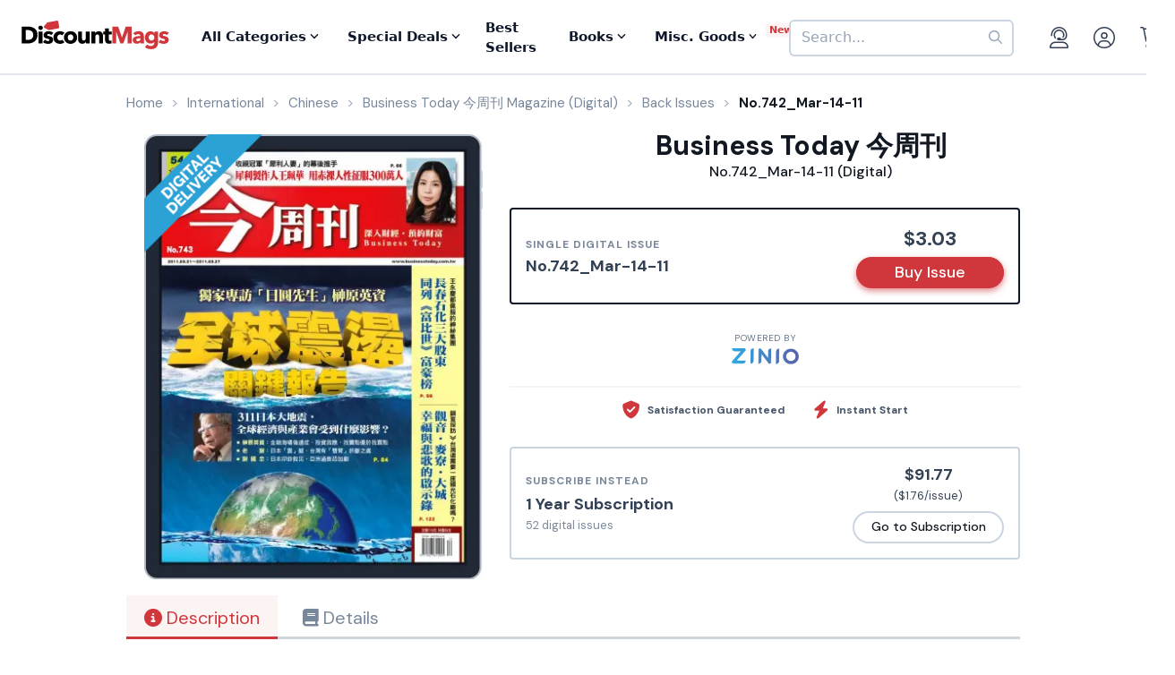

--- FILE ---
content_type: text/html; charset=UTF-8
request_url: https://www.discountmags.com/magazine/business-today-jin-zhou-kan-march-17-2011-digital
body_size: 14944
content:
<!DOCTYPE html>
<html js-module="main" lang="en" class="fixed-add-to-cart">
	<head>
        <script>
            document.write('<meta name="viewport" content="width=device-width' + (Math.min(screen.height, screen.width) <= 600 ? ', initial-scale=1, viewport-fit=cover' : '') + '">');
        </script>

                                                        		<meta charset="utf-8">
		<title>                        Business Today 今周刊 No.742_Mar-14-11 (Digital)             - DiscountMags.com</title>

                                <meta http-equiv="content-language" content="en-US" />
            <link rel="alternate" hreflang="x-default" href="https://www.discountmags.com/magazine/business-today-jin-zhou-kan-march-17-2011-digital" />
        <link rel="alternate" hreflang="en-US" href="https://www.discountmags.com/magazine/business-today-jin-zhou-kan-march-17-2011-digital" />
        <link rel="alternate" hreflang="en-CA" href="https://www.discountmags.ca/magazine/business-today-jin-zhou-kan-march-17-2011-digital" />
        <link rel="alternate" hreflang="en-AU" href="https://www.discountmags.com/au/magazine/business-today-jin-zhou-kan-march-17-2011-digital" />
                        <!-- Facebook Open Graph -->
    <meta property="og:title" content="Business Today 今周刊 No.742_Mar-14-11 (Digital)" />
    <meta property="og:type" content="product" />
    <meta property="og:url" content="http://www.discountmags.com/magazine/business-today-jin-zhou-kan-march-17-2011-digital" />
    <meta property="og:image" content="https://www.discountmags.com/shopimages/products/extras/230704-business-today-cover-2011-march-17-issue.jpg" />
    <meta property="og:site_name" content="DiscountMags.com" />
    <meta property="fb:app_id" content="168179359313" />
        <!-- Canonical links -->
    <link rel="canonical" href="https://www.discountmags.com/magazine/business-today-jin-zhou-kan-march-17-2011-digital" />

    <!-- SEO -->
        
    <script type="application/ld+json">
        
                                                                                                                                                                                                                                                                                                                                                                                                                                                    {"@context":"http:\/\/schema.org","@type":"Product","name":"Business Today \u4eca\u5468\u520a No.742_Mar-14-11 (Digital)","url":"https:\/\/www.discountmags.com\/magazine\/business-today-jin-zhou-kan-march-17-2011-digital","id":"59119","productId":"59119","sku":"8d14c2d633d0","category":null,"description":"\u8eab\u70ba\u8ca1\u7d93\u96dc\u8a8c\u7b2c\u4e00\u54c1\u724c\uff0c\u300a\u4eca\u5468\u520a\u300b\u4ee5\u300c\u6df1\u5165\u8ca1\u7d93\u3001\u9810\u7d04\u8ca1\u5bcc\u3001\u95dc\u61f7\u793e\u6703\u3001\u54c1\u5473\u751f\u6d3b\u300d\u70ba\u7de8\u8f2f\u6838\u5fc3\uff0c\u662f\u53f0\u7063\u6700\u5177\u5f71\u97ff\u529b\u7684\u7d9c\u5408\u6027\u8ca1\u7d93\u96dc\u8a8c\u3002\u300a\u4eca\u5468\u520a\u300b\u6bcf\u9031\u63d0\u4f9b\u6700\u65b0\u7684\u8ca1\u7d93\u5256\u6790\u8207\u7522\u696d\u52d5\u614b\uff0c\u8fd1\u5e74\u4f86\u66f4\u9818\u5148\u5831\u5c0e\u300c\u6d88\u5931\u7684\u91ab\u751f\u300d\u3001\u300c\u9000\u4f11\u91d1\u5927\u9a19\u5c40\u300d\u8207\u300c\u82e6\u52de\u7d93\u6fdf\u300d\uff0c\u4e26\u63ed\u767c\u53f0\u7063\u98df\u5b89\u5371\u6a5f\u7b49\u91cd\u5927\u8b70\u984c\uff0c\u63a8\u52d5\u653f\u7b56\u6539\u9769\u5f15\u8d77\u793e\u6703\u5ee3\u5927\u8ff4\u97ff\u3002\uff0a\u8cbc\u5fc3\u63d0\u9192\uff1a\u56e0\u6578\u4f4d\u6280\u8853\u8b8a\u9077\uff0c\u70ba\u4e86\u80fd\u63d0\u4f9b\u60a8\u8f03\u4f73\u7684\u95b1\u8b80\u9ad4\u9a57\uff0c\u8acb\u9078\u8cfc2010\u5e74(\u542b)\u4ee5\u5f8c\u81f3\u6700\u65b0\u4e00\u671f\u4e4b\u671f\u6578\u3002\u4eca\u5468\u520aDiscountMags\u96fb\u5b50\u7248\u65bc\u6bcf\u9031\u56db 17\u9ede\u4e4b\u5f8c\u51fa\u520a\u3002","image":"https:\/\/img.discountmags.com\/products\/extras\/230704-business-today-cover-2011-march-17-issue.jpg?bg=FFF&fit=scale&h=1019&mark=aHR0cHM6Ly9zMy5hbWF6b25hd3MuY29tL2pzcy1hc3NldHMvaW1hZ2VzL2RpZ2l0YWwtZnJhbWUtdjIzLnBuZw%3D%3D&markpad=-40&pad=40&w=775&s=3d7dbfc91358d759c449ff8dc3ee38f0","brand":null,"mpn":"59119","gtin13":null,"offers":[{"@type":"Offer","priceCurrency":"USD","availability":"http:\/\/schema.org\/InStock","price":3.03,"itemCondition":"http:\/\/schema.org\/NewCondition","name":"Business Today \u4eca\u5468\u520a No.742_Mar-14-11 (Digital)","sku":"8d14c2d633d0","priceValidUntil":"2026-03-31","url":"https:\/\/www.discountmags.com\/magazine\/business-today-jin-zhou-kan-march-17-2011-digital\/8d14c2d633d0"}]}    </script>

            <script id="ProductJson-product-template" type="application/json">
            {"id":"59119","sku":"59119","title":"Business Today \u4eca\u5468\u520a (Digital)","description":"\u7acb\u5373\u8a02\u8cfc\u518d\u52a0\u8d08 10 \u671f\uff08\u5171 62 \u671f\uff09\u3000\r\n\u8eab\u70ba\u8ca1\u7d93\u96dc\u8a8c\u7b2c\u4e00\u54c1\u724c\uff0c\u300a\u4eca\u5468\u520a\u300b\u4ee5\u300c\u6df1\u5165\u8ca1\u7d93\u3001\u9810\u7d04\u8ca1\u5bcc\u3001\u95dc\u61f7\u793e\u6703\u3001\u54c1\u5473\u751f\u6d3b\u300d\u70ba\u7de8\u8f2f\u6838\u5fc3\uff0c\u662f\u53f0\u7063\u6700\u5177\u5f71\u97ff\u529b\u7684\u7d9c\u5408\u6027\u8ca1\u7d93\u96dc\u8a8c\u3002\u300a\u4eca\u5468\u520a\u300b\u6bcf\u9031\u63d0\u4f9b\u6700\u65b0\u7684\u8ca1\u7d93\u5256\u6790\u8207\u7522\u696d\u52d5\u614b\uff0c\u8fd1\u5e74\u4f86\u66f4\u9818\u5148\u5831\u5c0e\u300c\u6d88\u5931\u7684\u91ab\u751f\u300d\u3001\u300c\u9000\u4f11\u91d1\u5927\u9a19\u5c40\u300d\u8207\u300c\u82e6\u52de\u7d93\u6fdf\u300d\uff0c\u4e26\u63ed\u767c\u53f0\u7063\u98df\u5b89\u5371\u6a5f\u7b49\u91cd\u5927\u8b70\u984c\uff0c\u63a8\u52d5\u653f\u7b56\u6539\u9769\u5f15\u8d77\u793e\u6703\u5ee3\u5927\u8ff4\u97ff\u3002","price":91.77,"gtin":null,"brand":"BusinessToday Co., Ltd.","product_link":"https:\/\/www.discountmags.com\/magazine\/business-today-jin-zhou-kan-digital","images":["https:\/\/img.discountmags.com\/products\/extras\/59119-business-today-cover-2026-january-29-issue.jpg"],"item_group":"59119"}        </script>
        <!-- FontAwesome -->
    <script src="https://kit.fontawesome.com/a5bec034e6.js" crossorigin="anonymous"></script>
    <script src="https://pay.google.com/gp/p/js/pay.js"></script>
                    <link rel="stylesheet" href="https://d3ochae1kou2ub.cloudfront.net/build/vendor.9508331867d466234328.s.bundle.css?6742800550e82085d265" integrity="sha384-BWNyeOQ0sXRy9K7axHWJhQFGjOul+I7p+yfoW2cc1deABMdWivXl+Few0gPI26qX" crossorigin="anonymous"/><link rel="stylesheet" href="https://d3ochae1kou2ub.cloudfront.net/build/app.7d32fc077ec443df95b6.s.bundle.css?6742800550e82085d265" integrity="sha384-mCb/KVPZWiaopOUZKOuqY37uOiD7gsHWaPsqhwQKRF0j7YYGaD07RCoIp1icMKQ6" crossorigin="anonymous"/>                <!-- Google Fonts -->
        <link
            href="//fonts.googleapis.com/css?family=Raleway:400,700,600,500,300,200"
            rel="stylesheet"
            type="text/css"
        />
        <link
            href="https://fonts.googleapis.com/css2?family=DM+Sans:ital,wght@0,400;0,500;0,700;1,400;1,500;1,700&display=swap"
            rel="stylesheet"
        />

        <script type="text/javascript">
            if (navigator.userAgent.match(/IEMobile\/10\.0/) || navigator.userAgent.match(/MSIE 10.*Touch/)) {
                var msViewportStyle = document.createElement('style')
                msViewportStyle.appendChild(
                    document.createTextNode(
                        '@-ms-viewport{width:auto !important}'
                    )
                );
                document.querySelector('head').appendChild(msViewportStyle)
            }
        </script>

                    <script type="text/javascript">
    dataLayer = [{
        'jshop': 'legacy',
                'affiliate': {
            'username': '',
            'external_id': '0',
            'external_child_id': '0'
        },
        'visitor_state': 'OH',
        'page_type': 'product',
        'google_tag_params': {"ecomm_prodid":230704,"ecomm_totalvalue":3.03,"ecomm_pagetype":"product"},
        'power_review_product': {},
        'email': '',
        'email_hashes': null,
        'rokt_enabled': 1,
        'gaPropertyId': "UA-518340-1",
        'ga4MeasurementId': "G-X33HB42WYG",
        'ab_test_variant': null,
            "product_is_digital": "true",
        }];


    function gtag(){dataLayer.push(arguments);}
</script>
<!-- Google Tag Manager -->
<script>(function(w,d,s,l,i){w[l]=w[l]||[];w[l].push({'gtm.start':
        new Date().getTime(),event:'gtm.js'});var f=d.getElementsByTagName(s)[0],
        j=d.createElement(s),dl=l!='dataLayer'?'&l='+l:'';j.async=true;j.src=
        'https://www.googletagmanager.com/gtm.js?id='+i+dl;f.parentNode.insertBefore(j,f);
})(window,document,'script','dataLayer','GTM-XNN6');</script>
<!-- End Google Tag Manager -->
<script src="https://www.googleoptimize.com/optimize.js?id=GTM-WLCTNBR"></script>                <!-- FontAwesome -->
        <script src="https://kit.fontawesome.com/a5bec034e6.js" crossorigin="anonymous"></script>


	</head>
	<body class="responsive sticky-cart-padding" js-module="responsive" data-break-point="575">
                        <!-- Google Tag Manager (noscript) -->
<noscript><iframe src="https://www.googletagmanager.com/ns.html?id=GTM-XNN6"
height="0" width="0" style="display:none;visibility:hidden"></iframe></noscript>
<!-- End Google Tag Manager (noscript) -->
            <script>
    window.addEventListener('kustomerLoaded', function() {
        Kustomer.start({
            brandId: '5fa9975bd55c164c20ef9246'
        }, function () {
                            Kustomer.logout();
                    });
    });

    var script = document.createElement('script');
    script.src = 'https://cdn.kustomerapp.com/chat-web/widget.js';
    script.setAttribute('data-kustomer-api-key', 'eyJhbGciOiJIUzI1NiIsInR5cCI6IkpXVCJ9.[base64].iUwzdynuN4fLQqIVyNUgG8-VhtPQFCJWXqPCct234J4');
    window.document.body.appendChild(script);
</script>
                                                            <div id="fb-root" js-module="facebook" data-app-id="168179359313"></div>
                                                                                                        <div id="goolge-root" js-module="googleSignIn" data-client-id="517299437881.apps.googleusercontent.com"></div>
                                                        <div id="drawers" class="snap-drawers">
    <div class="snap-drawer snap-drawer-left" id="left-drawer">
    </div>
    <div class="snap-drawer snap-drawer-right" id="right-drawer">
    </div>
</div>
        <div id="viewport" js-module="responsive:fixFixed">
            <div id="outter-wrapper" class="snap-content" js-module="snapper" data-max-position="235" data-min-position="-235" data-secondary-element="#header">
                <div id="wrapper">
                                                <div js-module="reactComponent" data-component="Components.Navigation" data-props="{&quot;config&quot;:{&quot;site&quot;:{&quot;id&quot;:&quot;dm&quot;,&quot;autoRenew&quot;:{&quot;name&quot;:&quot;DiscountLock&quot;},&quot;baseUrl&quot;:&quot;https:\/\/www.discountmags.com&quot;},&quot;urlTemplates&quot;:{&quot;account&quot;:{&quot;autoRenewals&quot;:{&quot;list&quot;:&quot;\/my-account\/discountlock&quot;}}}},&quot;country&quot;:&quot;US&quot;,&quot;homeUrl&quot;:&quot;https:\/\/www.discountmags.com\/&quot;,&quot;cartUrl&quot;:&quot;https:\/\/www.discountmags.com\/cart&quot;,&quot;cartCount&quot;:0,&quot;user&quot;:null,&quot;categories&quot;:[{&quot;id&quot;:&quot;3&quot;,&quot;slug&quot;:&quot;animals-and-pets&quot;,&quot;name&quot;:&quot;Animals &amp; Pets&quot;,&quot;description&quot;:&quot;&quot;,&quot;image&quot;:&quot;&quot;,&quot;icon&quot;:&quot;dog-leashed&quot;,&quot;href&quot;:&quot;https:\/\/www.discountmags.com\/categories\/animals-and-pets&quot;},{&quot;id&quot;:&quot;4&quot;,&quot;slug&quot;:&quot;auto-and-cycles&quot;,&quot;name&quot;:&quot;Auto &amp; Cycles&quot;,&quot;description&quot;:&quot;&quot;,&quot;image&quot;:&quot;&quot;,&quot;icon&quot;:&quot;car&quot;,&quot;href&quot;:&quot;https:\/\/www.discountmags.com\/categories\/auto-and-cycles&quot;},{&quot;id&quot;:&quot;22254&quot;,&quot;slug&quot;:&quot;books&quot;,&quot;name&quot;:&quot;Books&quot;,&quot;description&quot;:&quot;&quot;,&quot;image&quot;:&quot;&quot;,&quot;icon&quot;:&quot;books&quot;,&quot;href&quot;:&quot;https:\/\/www.discountmags.com\/categories\/books&quot;},{&quot;id&quot;:&quot;6&quot;,&quot;slug&quot;:&quot;business-and-finance&quot;,&quot;name&quot;:&quot;Business &amp; Finance&quot;,&quot;description&quot;:&quot;&quot;,&quot;image&quot;:&quot;&quot;,&quot;icon&quot;:&quot;suitcase&quot;,&quot;href&quot;:&quot;https:\/\/www.discountmags.com\/categories\/business-and-finance&quot;},{&quot;id&quot;:&quot;7&quot;,&quot;slug&quot;:&quot;childrens&quot;,&quot;name&quot;:&quot;Children's&quot;,&quot;description&quot;:&quot;&quot;,&quot;image&quot;:&quot;&quot;,&quot;icon&quot;:&quot;child-reaching&quot;,&quot;href&quot;:&quot;https:\/\/www.discountmags.com\/categories\/childrens&quot;},{&quot;id&quot;:&quot;51&quot;,&quot;slug&quot;:&quot;comics-and-cartoons&quot;,&quot;name&quot;:&quot;Comics &amp; Cartoons&quot;,&quot;description&quot;:&quot;&quot;,&quot;image&quot;:&quot;&quot;,&quot;icon&quot;:&quot;puzzle-piece&quot;,&quot;href&quot;:&quot;https:\/\/www.discountmags.com\/categories\/comics-and-cartoons&quot;},{&quot;id&quot;:&quot;8&quot;,&quot;slug&quot;:&quot;computer-and-electronic&quot;,&quot;name&quot;:&quot;Computer &amp; Electronic&quot;,&quot;description&quot;:&quot;&quot;,&quot;image&quot;:&quot;&quot;,&quot;icon&quot;:&quot;computer&quot;,&quot;href&quot;:&quot;https:\/\/www.discountmags.com\/categories\/computer-and-electronic&quot;},{&quot;id&quot;:&quot;17281&quot;,&quot;slug&quot;:&quot;digital\/deals&quot;,&quot;name&quot;:&quot;Digital Magazine Deals&quot;,&quot;description&quot;:&quot;&quot;,&quot;image&quot;:&quot;&quot;,&quot;icon&quot;:&quot;tags&quot;,&quot;href&quot;:&quot;https:\/\/www.discountmags.com\/categories\/digital\/deals&quot;},{&quot;id&quot;:&quot;15956&quot;,&quot;slug&quot;:&quot;digital&quot;,&quot;name&quot;:&quot;Digital Magazine Subscriptions&quot;,&quot;description&quot;:&quot;&quot;,&quot;image&quot;:&quot;&quot;,&quot;icon&quot;:&quot;laptop-mobile&quot;,&quot;href&quot;:&quot;https:\/\/www.discountmags.com\/categories\/digital&quot;},{&quot;id&quot;:&quot;100&quot;,&quot;slug&quot;:&quot;education&quot;,&quot;name&quot;:&quot;Education&quot;,&quot;description&quot;:&quot;&quot;,&quot;image&quot;:&quot;&quot;,&quot;icon&quot;:&quot;building-columns&quot;,&quot;href&quot;:&quot;https:\/\/www.discountmags.com\/categories\/education&quot;},{&quot;id&quot;:&quot;10&quot;,&quot;slug&quot;:&quot;entertainment-and-tv&quot;,&quot;name&quot;:&quot;Entertainment &amp; TV&quot;,&quot;description&quot;:&quot;&quot;,&quot;image&quot;:&quot;&quot;,&quot;icon&quot;:&quot;tv-music&quot;,&quot;href&quot;:&quot;https:\/\/www.discountmags.com\/categories\/entertainment-and-tv&quot;},{&quot;id&quot;:&quot;91&quot;,&quot;slug&quot;:&quot;ethnic&quot;,&quot;name&quot;:&quot;Ethnic&quot;,&quot;description&quot;:&quot;&quot;,&quot;image&quot;:&quot;&quot;,&quot;icon&quot;:&quot;globe-stand&quot;,&quot;href&quot;:&quot;https:\/\/www.discountmags.com\/categories\/ethnic&quot;},{&quot;id&quot;:&quot;11&quot;,&quot;slug&quot;:&quot;family-and-parenting&quot;,&quot;name&quot;:&quot;Family &amp; Parenting&quot;,&quot;description&quot;:&quot;&quot;,&quot;image&quot;:&quot;&quot;,&quot;icon&quot;:&quot;family&quot;,&quot;href&quot;:&quot;https:\/\/www.discountmags.com\/categories\/family-and-parenting&quot;},{&quot;id&quot;:&quot;12&quot;,&quot;slug&quot;:&quot;food-and-beverage&quot;,&quot;name&quot;:&quot;Food &amp; Beverage&quot;,&quot;description&quot;:&quot;&quot;,&quot;image&quot;:&quot;&quot;,&quot;icon&quot;:&quot;utensils&quot;,&quot;href&quot;:&quot;https:\/\/www.discountmags.com\/categories\/food-and-beverage&quot;},{&quot;id&quot;:&quot;30&quot;,&quot;slug&quot;:&quot;general-interest&quot;,&quot;name&quot;:&quot;General Interest&quot;,&quot;description&quot;:&quot;&quot;,&quot;image&quot;:&quot;&quot;,&quot;icon&quot;:&quot;dot-circle&quot;,&quot;href&quot;:&quot;https:\/\/www.discountmags.com\/categories\/general-interest&quot;},{&quot;id&quot;:&quot;27&quot;,&quot;slug&quot;:&quot;health-and-fitness&quot;,&quot;name&quot;:&quot;Health &amp; Fitness&quot;,&quot;description&quot;:&quot;&quot;,&quot;image&quot;:&quot;&quot;,&quot;icon&quot;:&quot;person-running&quot;,&quot;href&quot;:&quot;https:\/\/www.discountmags.com\/categories\/health-and-fitness&quot;},{&quot;id&quot;:&quot;13&quot;,&quot;slug&quot;:&quot;hobbies-and-games&quot;,&quot;name&quot;:&quot;Hobbies &amp; Games&quot;,&quot;description&quot;:&quot;&quot;,&quot;image&quot;:&quot;&quot;,&quot;icon&quot;:&quot;dice&quot;,&quot;href&quot;:&quot;https:\/\/www.discountmags.com\/categories\/hobbies-and-games&quot;},{&quot;id&quot;:&quot;14&quot;,&quot;slug&quot;:&quot;home-and-garden&quot;,&quot;name&quot;:&quot;Home &amp; Garden&quot;,&quot;description&quot;:&quot;&quot;,&quot;image&quot;:&quot;&quot;,&quot;icon&quot;:&quot;house-chimney&quot;,&quot;href&quot;:&quot;https:\/\/www.discountmags.com\/categories\/home-and-garden&quot;},{&quot;id&quot;:&quot;26&quot;,&quot;slug&quot;:&quot;hunting-and-fishing&quot;,&quot;name&quot;:&quot;Hunting &amp; Fishing&quot;,&quot;description&quot;:&quot;&quot;,&quot;image&quot;:&quot;&quot;,&quot;icon&quot;:&quot;fishing-rod&quot;,&quot;href&quot;:&quot;https:\/\/www.discountmags.com\/categories\/hunting-and-fishing&quot;},{&quot;id&quot;:&quot;8984&quot;,&quot;slug&quot;:&quot;international&quot;,&quot;name&quot;:&quot;International&quot;,&quot;description&quot;:&quot;&quot;,&quot;image&quot;:&quot;&quot;,&quot;icon&quot;:&quot;earth-europe&quot;,&quot;href&quot;:&quot;https:\/\/www.discountmags.com\/categories\/international&quot;},{&quot;id&quot;:&quot;15&quot;,&quot;slug&quot;:&quot;lifestyle-and-culture&quot;,&quot;name&quot;:&quot;Lifestyle &amp; Culture&quot;,&quot;description&quot;:&quot;&quot;,&quot;image&quot;:&quot;&quot;,&quot;icon&quot;:&quot;pot-food&quot;,&quot;href&quot;:&quot;https:\/\/www.discountmags.com\/categories\/lifestyle-and-culture&quot;},{&quot;id&quot;:&quot;43&quot;,&quot;slug&quot;:&quot;local-and-regional&quot;,&quot;name&quot;:&quot;Local &amp; Regional&quot;,&quot;description&quot;:&quot;&quot;,&quot;image&quot;:&quot;&quot;,&quot;icon&quot;:&quot;location-dot&quot;,&quot;href&quot;:&quot;https:\/\/www.discountmags.com\/categories\/local-and-regional&quot;},{&quot;id&quot;:&quot;17&quot;,&quot;slug&quot;:&quot;mens&quot;,&quot;name&quot;:&quot;Men's&quot;,&quot;description&quot;:&quot;&quot;,&quot;image&quot;:&quot;&quot;,&quot;icon&quot;:&quot;person&quot;,&quot;href&quot;:&quot;https:\/\/www.discountmags.com\/categories\/mens&quot;},{&quot;id&quot;:&quot;24303&quot;,&quot;slug&quot;:&quot;miscellaneous-goods&quot;,&quot;name&quot;:&quot;Miscellaneous Goods&quot;,&quot;description&quot;:&quot;&quot;,&quot;image&quot;:&quot;&quot;,&quot;icon&quot;:&quot;&quot;,&quot;href&quot;:&quot;https:\/\/www.discountmags.com\/categories\/miscellaneous-goods&quot;},{&quot;id&quot;:&quot;19&quot;,&quot;slug&quot;:&quot;news-and-politics&quot;,&quot;name&quot;:&quot;News &amp; Politics&quot;,&quot;description&quot;:&quot;&quot;,&quot;image&quot;:&quot;&quot;,&quot;icon&quot;:&quot;newspaper&quot;,&quot;href&quot;:&quot;https:\/\/www.discountmags.com\/categories\/news-and-politics&quot;},{&quot;id&quot;:&quot;60&quot;,&quot;slug&quot;:&quot;profession-related&quot;,&quot;name&quot;:&quot;Profession Related&quot;,&quot;description&quot;:&quot;&quot;,&quot;image&quot;:&quot;&quot;,&quot;icon&quot;:&quot;user-tie&quot;,&quot;href&quot;:&quot;https:\/\/www.discountmags.com\/categories\/profession-related&quot;},{&quot;id&quot;:&quot;36&quot;,&quot;slug&quot;:&quot;religion-and-spirituality&quot;,&quot;name&quot;:&quot;Religion &amp; Spirituality&quot;,&quot;description&quot;:&quot;&quot;,&quot;image&quot;:&quot;&quot;,&quot;icon&quot;:&quot;hands-praying&quot;,&quot;href&quot;:&quot;https:\/\/www.discountmags.com\/categories\/religion-and-spirituality&quot;},{&quot;id&quot;:&quot;21&quot;,&quot;slug&quot;:&quot;science-and-nature&quot;,&quot;name&quot;:&quot;Science &amp; Nature&quot;,&quot;description&quot;:&quot;&quot;,&quot;image&quot;:&quot;&quot;,&quot;icon&quot;:&quot;microscope&quot;,&quot;href&quot;:&quot;https:\/\/www.discountmags.com\/categories\/science-and-nature&quot;},{&quot;id&quot;:&quot;22&quot;,&quot;slug&quot;:&quot;sports-and-recreation&quot;,&quot;name&quot;:&quot;Sports &amp; Recreation&quot;,&quot;description&quot;:&quot;&quot;,&quot;image&quot;:&quot;&quot;,&quot;icon&quot;:&quot;tennis-ball&quot;,&quot;href&quot;:&quot;https:\/\/www.discountmags.com\/categories\/sports-and-recreation&quot;},{&quot;id&quot;:&quot;23&quot;,&quot;slug&quot;:&quot;teen&quot;,&quot;name&quot;:&quot;Teen&quot;,&quot;description&quot;:&quot;&quot;,&quot;image&quot;:&quot;&quot;,&quot;icon&quot;:&quot;child&quot;,&quot;href&quot;:&quot;https:\/\/www.discountmags.com\/categories\/teen&quot;},{&quot;id&quot;:&quot;24&quot;,&quot;slug&quot;:&quot;travel-and-leisure&quot;,&quot;name&quot;:&quot;Travel &amp; Leisure&quot;,&quot;description&quot;:&quot;&quot;,&quot;image&quot;:&quot;&quot;,&quot;icon&quot;:&quot;plane&quot;,&quot;href&quot;:&quot;https:\/\/www.discountmags.com\/categories\/travel-and-leisure&quot;},{&quot;id&quot;:&quot;65&quot;,&quot;slug&quot;:&quot;bundles&quot;,&quot;name&quot;:&quot;Value Bundles&quot;,&quot;description&quot;:&quot;&quot;,&quot;image&quot;:&quot;&quot;,&quot;icon&quot;:&quot;dollar-sign&quot;,&quot;href&quot;:&quot;https:\/\/www.discountmags.com\/categories\/bundles&quot;},{&quot;id&quot;:&quot;25&quot;,&quot;slug&quot;:&quot;womens&quot;,&quot;name&quot;:&quot;Women's&quot;,&quot;description&quot;:&quot;&quot;,&quot;image&quot;:&quot;&quot;,&quot;icon&quot;:&quot;person-dress-simple&quot;,&quot;href&quot;:&quot;https:\/\/www.discountmags.com\/categories\/womens&quot;}],&quot;featuredCategories&quot;:[{&quot;id&quot;:&quot;8984&quot;,&quot;slug&quot;:&quot;international&quot;,&quot;name&quot;:&quot;International&quot;,&quot;description&quot;:&quot;&quot;,&quot;image&quot;:&quot;&quot;,&quot;icon&quot;:&quot;earth-europe&quot;,&quot;href&quot;:&quot;https:\/\/www.discountmags.com\/categories\/international&quot;},{&quot;id&quot;:&quot;4&quot;,&quot;slug&quot;:&quot;auto-and-cycles&quot;,&quot;name&quot;:&quot;Auto &amp; Cycles&quot;,&quot;description&quot;:&quot;&quot;,&quot;image&quot;:&quot;&quot;,&quot;icon&quot;:&quot;car&quot;,&quot;href&quot;:&quot;https:\/\/www.discountmags.com\/categories\/auto-and-cycles&quot;},{&quot;id&quot;:&quot;6&quot;,&quot;slug&quot;:&quot;business-and-finance&quot;,&quot;name&quot;:&quot;Business &amp; Finance&quot;,&quot;description&quot;:&quot;&quot;,&quot;image&quot;:&quot;&quot;,&quot;icon&quot;:&quot;suitcase&quot;,&quot;href&quot;:&quot;https:\/\/www.discountmags.com\/categories\/business-and-finance&quot;},{&quot;id&quot;:&quot;7&quot;,&quot;slug&quot;:&quot;childrens&quot;,&quot;name&quot;:&quot;Children's&quot;,&quot;description&quot;:&quot;&quot;,&quot;image&quot;:&quot;&quot;,&quot;icon&quot;:&quot;child-reaching&quot;,&quot;href&quot;:&quot;https:\/\/www.discountmags.com\/categories\/childrens&quot;},{&quot;id&quot;:&quot;8&quot;,&quot;slug&quot;:&quot;computer-and-electronic&quot;,&quot;name&quot;:&quot;Computer &amp; Electronic&quot;,&quot;description&quot;:&quot;&quot;,&quot;image&quot;:&quot;&quot;,&quot;icon&quot;:&quot;computer&quot;,&quot;href&quot;:&quot;https:\/\/www.discountmags.com\/categories\/computer-and-electronic&quot;},{&quot;id&quot;:&quot;10&quot;,&quot;slug&quot;:&quot;entertainment-and-tv&quot;,&quot;name&quot;:&quot;Entertainment &amp; TV&quot;,&quot;description&quot;:&quot;&quot;,&quot;image&quot;:&quot;&quot;,&quot;icon&quot;:&quot;tv-music&quot;,&quot;href&quot;:&quot;https:\/\/www.discountmags.com\/categories\/entertainment-and-tv&quot;},{&quot;id&quot;:&quot;11&quot;,&quot;slug&quot;:&quot;family-and-parenting&quot;,&quot;name&quot;:&quot;Family &amp; Parenting&quot;,&quot;description&quot;:&quot;&quot;,&quot;image&quot;:&quot;&quot;,&quot;icon&quot;:&quot;family&quot;,&quot;href&quot;:&quot;https:\/\/www.discountmags.com\/categories\/family-and-parenting&quot;},{&quot;id&quot;:&quot;12&quot;,&quot;slug&quot;:&quot;food-and-beverage&quot;,&quot;name&quot;:&quot;Food &amp; Beverage&quot;,&quot;description&quot;:&quot;&quot;,&quot;image&quot;:&quot;&quot;,&quot;icon&quot;:&quot;utensils&quot;,&quot;href&quot;:&quot;https:\/\/www.discountmags.com\/categories\/food-and-beverage&quot;},{&quot;id&quot;:&quot;27&quot;,&quot;slug&quot;:&quot;health-and-fitness&quot;,&quot;name&quot;:&quot;Health &amp; Fitness&quot;,&quot;description&quot;:&quot;&quot;,&quot;image&quot;:&quot;&quot;,&quot;icon&quot;:&quot;person-running&quot;,&quot;href&quot;:&quot;https:\/\/www.discountmags.com\/categories\/health-and-fitness&quot;},{&quot;id&quot;:&quot;14&quot;,&quot;slug&quot;:&quot;home-and-garden&quot;,&quot;name&quot;:&quot;Home &amp; Garden&quot;,&quot;description&quot;:&quot;&quot;,&quot;image&quot;:&quot;&quot;,&quot;icon&quot;:&quot;house-chimney&quot;,&quot;href&quot;:&quot;https:\/\/www.discountmags.com\/categories\/home-and-garden&quot;},{&quot;id&quot;:&quot;17&quot;,&quot;slug&quot;:&quot;mens&quot;,&quot;name&quot;:&quot;Men's&quot;,&quot;description&quot;:&quot;&quot;,&quot;image&quot;:&quot;&quot;,&quot;icon&quot;:&quot;person&quot;,&quot;href&quot;:&quot;https:\/\/www.discountmags.com\/categories\/mens&quot;},{&quot;id&quot;:&quot;19&quot;,&quot;slug&quot;:&quot;news-and-politics&quot;,&quot;name&quot;:&quot;News &amp; Politics&quot;,&quot;description&quot;:&quot;&quot;,&quot;image&quot;:&quot;&quot;,&quot;icon&quot;:&quot;newspaper&quot;,&quot;href&quot;:&quot;https:\/\/www.discountmags.com\/categories\/news-and-politics&quot;},{&quot;id&quot;:&quot;21&quot;,&quot;slug&quot;:&quot;science-and-nature&quot;,&quot;name&quot;:&quot;Science &amp; Nature&quot;,&quot;description&quot;:&quot;&quot;,&quot;image&quot;:&quot;&quot;,&quot;icon&quot;:&quot;microscope&quot;,&quot;href&quot;:&quot;https:\/\/www.discountmags.com\/categories\/science-and-nature&quot;},{&quot;id&quot;:&quot;22&quot;,&quot;slug&quot;:&quot;sports-and-recreation&quot;,&quot;name&quot;:&quot;Sports &amp; Recreation&quot;,&quot;description&quot;:&quot;&quot;,&quot;image&quot;:&quot;&quot;,&quot;icon&quot;:&quot;tennis-ball&quot;,&quot;href&quot;:&quot;https:\/\/www.discountmags.com\/categories\/sports-and-recreation&quot;},{&quot;id&quot;:&quot;24&quot;,&quot;slug&quot;:&quot;travel-and-leisure&quot;,&quot;name&quot;:&quot;Travel &amp; Leisure&quot;,&quot;description&quot;:&quot;&quot;,&quot;image&quot;:&quot;&quot;,&quot;icon&quot;:&quot;plane&quot;,&quot;href&quot;:&quot;https:\/\/www.discountmags.com\/categories\/travel-and-leisure&quot;},{&quot;id&quot;:&quot;65&quot;,&quot;slug&quot;:&quot;bundles&quot;,&quot;name&quot;:&quot;Value Bundles&quot;,&quot;description&quot;:&quot;&quot;,&quot;image&quot;:&quot;&quot;,&quot;icon&quot;:&quot;dollar-sign&quot;,&quot;href&quot;:&quot;https:\/\/www.discountmags.com\/categories\/bundles&quot;},{&quot;id&quot;:&quot;25&quot;,&quot;slug&quot;:&quot;womens&quot;,&quot;name&quot;:&quot;Women's&quot;,&quot;description&quot;:&quot;&quot;,&quot;image&quot;:&quot;&quot;,&quot;icon&quot;:&quot;person-dress-simple&quot;,&quot;href&quot;:&quot;https:\/\/www.discountmags.com\/categories\/womens&quot;}],&quot;booksCategories&quot;:[{&quot;id&quot;:&quot;22269&quot;,&quot;slug&quot;:&quot;antiques-and-collectibles-books&quot;,&quot;name&quot;:&quot;Antiques &amp; Collectibles&quot;,&quot;description&quot;:&quot;&quot;,&quot;image&quot;:&quot;&quot;,&quot;icon&quot;:&quot;scroll-old&quot;,&quot;href&quot;:&quot;https:\/\/www.discountmags.com\/categories\/antiques-and-collectibles-books&quot;},{&quot;id&quot;:&quot;22270&quot;,&quot;slug&quot;:&quot;architecture-books&quot;,&quot;name&quot;:&quot;Architecture&quot;,&quot;description&quot;:&quot;&quot;,&quot;image&quot;:&quot;&quot;,&quot;icon&quot;:&quot;monument&quot;,&quot;href&quot;:&quot;https:\/\/www.discountmags.com\/categories\/architecture-books&quot;},{&quot;id&quot;:&quot;22271&quot;,&quot;slug&quot;:&quot;art-books&quot;,&quot;name&quot;:&quot;Art&quot;,&quot;description&quot;:&quot;&quot;,&quot;image&quot;:&quot;&quot;,&quot;icon&quot;:&quot;paint-brush-alt&quot;,&quot;href&quot;:&quot;https:\/\/www.discountmags.com\/categories\/art-books&quot;},{&quot;id&quot;:&quot;22272&quot;,&quot;slug&quot;:&quot;bibles&quot;,&quot;name&quot;:&quot;Bibles&quot;,&quot;description&quot;:&quot;&quot;,&quot;image&quot;:&quot;&quot;,&quot;icon&quot;:&quot;bible&quot;,&quot;href&quot;:&quot;https:\/\/www.discountmags.com\/categories\/bibles&quot;},{&quot;id&quot;:&quot;22273&quot;,&quot;slug&quot;:&quot;biography-and-autobiography-books&quot;,&quot;name&quot;:&quot;Biography &amp; Autobiography&quot;,&quot;description&quot;:&quot;&quot;,&quot;image&quot;:&quot;&quot;,&quot;icon&quot;:&quot;book-user&quot;,&quot;href&quot;:&quot;https:\/\/www.discountmags.com\/categories\/biography-and-autobiography-books&quot;},{&quot;id&quot;:&quot;22303&quot;,&quot;slug&quot;:&quot;body-mind-and-spirit-books&quot;,&quot;name&quot;:&quot;Body, Mind &amp; Spirit&quot;,&quot;description&quot;:&quot;&quot;,&quot;image&quot;:&quot;&quot;,&quot;icon&quot;:&quot;spa&quot;,&quot;href&quot;:&quot;https:\/\/www.discountmags.com\/categories\/body-mind-and-spirit-books&quot;},{&quot;id&quot;:&quot;22274&quot;,&quot;slug&quot;:&quot;business-and-economics-books&quot;,&quot;name&quot;:&quot;Business &amp; Economics&quot;,&quot;description&quot;:&quot;&quot;,&quot;image&quot;:&quot;&quot;,&quot;icon&quot;:&quot;user-chart&quot;,&quot;href&quot;:&quot;https:\/\/www.discountmags.com\/categories\/business-and-economics-books&quot;},{&quot;id&quot;:&quot;22275&quot;,&quot;slug&quot;:&quot;comics-and-graphic-novels&quot;,&quot;name&quot;:&quot;Comics &amp; Graphic Novels&quot;,&quot;description&quot;:&quot;&quot;,&quot;image&quot;:&quot;&quot;,&quot;icon&quot;:&quot;galaxy&quot;,&quot;href&quot;:&quot;https:\/\/www.discountmags.com\/categories\/comics-and-graphic-novels&quot;},{&quot;id&quot;:&quot;22277&quot;,&quot;slug&quot;:&quot;computers-books&quot;,&quot;name&quot;:&quot;Computers&quot;,&quot;description&quot;:&quot;&quot;,&quot;image&quot;:&quot;&quot;,&quot;icon&quot;:&quot;laptop&quot;,&quot;href&quot;:&quot;https:\/\/www.discountmags.com\/categories\/computers-books&quot;},{&quot;id&quot;:&quot;22276&quot;,&quot;slug&quot;:&quot;cooking-books&quot;,&quot;name&quot;:&quot;Cooking&quot;,&quot;description&quot;:&quot;&quot;,&quot;image&quot;:&quot;&quot;,&quot;icon&quot;:&quot;utensils&quot;,&quot;href&quot;:&quot;https:\/\/www.discountmags.com\/categories\/cooking-books&quot;},{&quot;id&quot;:&quot;22278&quot;,&quot;slug&quot;:&quot;crafts-and-hobbies-books&quot;,&quot;name&quot;:&quot;Crafts &amp; Hobbies&quot;,&quot;description&quot;:&quot;&quot;,&quot;image&quot;:&quot;&quot;,&quot;icon&quot;:&quot;palette&quot;,&quot;href&quot;:&quot;https:\/\/www.discountmags.com\/categories\/crafts-and-hobbies-books&quot;},{&quot;id&quot;:&quot;22279&quot;,&quot;slug&quot;:&quot;design-books&quot;,&quot;name&quot;:&quot;Design&quot;,&quot;description&quot;:&quot;&quot;,&quot;image&quot;:&quot;&quot;,&quot;icon&quot;:&quot;pencil-paintbrush&quot;,&quot;href&quot;:&quot;https:\/\/www.discountmags.com\/categories\/design-books&quot;},{&quot;id&quot;:&quot;22280&quot;,&quot;slug&quot;:&quot;drama-books&quot;,&quot;name&quot;:&quot;Drama&quot;,&quot;description&quot;:&quot;&quot;,&quot;image&quot;:&quot;&quot;,&quot;icon&quot;:&quot;camera-movie&quot;,&quot;href&quot;:&quot;https:\/\/www.discountmags.com\/categories\/drama-books&quot;},{&quot;id&quot;:&quot;22281&quot;,&quot;slug&quot;:&quot;education-books&quot;,&quot;name&quot;:&quot;Education&quot;,&quot;description&quot;:&quot;&quot;,&quot;image&quot;:&quot;&quot;,&quot;icon&quot;:&quot;chalkboard-teacher&quot;,&quot;href&quot;:&quot;https:\/\/www.discountmags.com\/categories\/education-books&quot;},{&quot;id&quot;:&quot;22282&quot;,&quot;slug&quot;:&quot;family-and-relationships-books&quot;,&quot;name&quot;:&quot;Family &amp; Relationships&quot;,&quot;description&quot;:&quot;&quot;,&quot;image&quot;:&quot;&quot;,&quot;icon&quot;:&quot;people-arrows&quot;,&quot;href&quot;:&quot;https:\/\/www.discountmags.com\/categories\/family-and-relationships-books&quot;},{&quot;id&quot;:&quot;22283&quot;,&quot;slug&quot;:&quot;fiction-books&quot;,&quot;name&quot;:&quot;Fiction&quot;,&quot;description&quot;:&quot;&quot;,&quot;image&quot;:&quot;&quot;,&quot;icon&quot;:&quot;user-visor&quot;,&quot;href&quot;:&quot;https:\/\/www.discountmags.com\/categories\/fiction-books&quot;},{&quot;id&quot;:&quot;22284&quot;,&quot;slug&quot;:&quot;foreign-language-study-books&quot;,&quot;name&quot;:&quot;Foreign Language Study&quot;,&quot;description&quot;:&quot;&quot;,&quot;image&quot;:&quot;&quot;,&quot;icon&quot;:&quot;globe-stand&quot;,&quot;href&quot;:&quot;https:\/\/www.discountmags.com\/categories\/foreign-language-study-books&quot;},{&quot;id&quot;:&quot;22285&quot;,&quot;slug&quot;:&quot;games-and-activities-books&quot;,&quot;name&quot;:&quot;Games &amp; Activities&quot;,&quot;description&quot;:&quot;&quot;,&quot;image&quot;:&quot;&quot;,&quot;icon&quot;:&quot;game-board&quot;,&quot;href&quot;:&quot;https:\/\/www.discountmags.com\/categories\/games-and-activities-books&quot;},{&quot;id&quot;:&quot;22286&quot;,&quot;slug&quot;:&quot;gardening-books&quot;,&quot;name&quot;:&quot;Gardening&quot;,&quot;description&quot;:&quot;&quot;,&quot;image&quot;:&quot;&quot;,&quot;icon&quot;:&quot;seedling&quot;,&quot;href&quot;:&quot;https:\/\/www.discountmags.com\/categories\/gardening-books&quot;},{&quot;id&quot;:&quot;22287&quot;,&quot;slug&quot;:&quot;health-and-fitness-books&quot;,&quot;name&quot;:&quot;Health &amp; Fitness&quot;,&quot;description&quot;:&quot;&quot;,&quot;image&quot;:&quot;&quot;,&quot;icon&quot;:&quot;heartbeat&quot;,&quot;href&quot;:&quot;https:\/\/www.discountmags.com\/categories\/health-and-fitness-books&quot;},{&quot;id&quot;:&quot;22288&quot;,&quot;slug&quot;:&quot;history-books&quot;,&quot;name&quot;:&quot;History&quot;,&quot;description&quot;:&quot;&quot;,&quot;image&quot;:&quot;&quot;,&quot;icon&quot;:&quot;history&quot;,&quot;href&quot;:&quot;https:\/\/www.discountmags.com\/categories\/history-books&quot;},{&quot;id&quot;:&quot;22289&quot;,&quot;slug&quot;:&quot;house-and-home-books&quot;,&quot;name&quot;:&quot;House &amp; Home&quot;,&quot;description&quot;:&quot;&quot;,&quot;image&quot;:&quot;&quot;,&quot;icon&quot;:&quot;house&quot;,&quot;href&quot;:&quot;https:\/\/www.discountmags.com\/categories\/house-and-home-books&quot;},{&quot;id&quot;:&quot;22290&quot;,&quot;slug&quot;:&quot;humor-books&quot;,&quot;name&quot;:&quot;Humor&quot;,&quot;description&quot;:&quot;&quot;,&quot;image&quot;:&quot;&quot;,&quot;icon&quot;:&quot;laugh-squint&quot;,&quot;href&quot;:&quot;https:\/\/www.discountmags.com\/categories\/humor-books&quot;},{&quot;id&quot;:&quot;22292&quot;,&quot;slug&quot;:&quot;juvenile-fiction-books&quot;,&quot;name&quot;:&quot;Juvenile Fiction&quot;,&quot;description&quot;:&quot;&quot;,&quot;image&quot;:&quot;&quot;,&quot;icon&quot;:&quot;puzzle-piece&quot;,&quot;href&quot;:&quot;https:\/\/www.discountmags.com\/categories\/juvenile-fiction-books&quot;},{&quot;id&quot;:&quot;22291&quot;,&quot;slug&quot;:&quot;juvenile-nonfiction-books&quot;,&quot;name&quot;:&quot;Juvenile Nonfiction&quot;,&quot;description&quot;:&quot;&quot;,&quot;image&quot;:&quot;&quot;,&quot;icon&quot;:&quot;book-open&quot;,&quot;href&quot;:&quot;https:\/\/www.discountmags.com\/categories\/juvenile-nonfiction-books&quot;},{&quot;id&quot;:&quot;22293&quot;,&quot;slug&quot;:&quot;language-arts-and-disciplines-books&quot;,&quot;name&quot;:&quot;Language Arts &amp; Disciplines&quot;,&quot;description&quot;:&quot;&quot;,&quot;image&quot;:&quot;&quot;,&quot;icon&quot;:&quot;podium&quot;,&quot;href&quot;:&quot;https:\/\/www.discountmags.com\/categories\/language-arts-and-disciplines-books&quot;},{&quot;id&quot;:&quot;22294&quot;,&quot;slug&quot;:&quot;law-books&quot;,&quot;name&quot;:&quot;Law&quot;,&quot;description&quot;:&quot;&quot;,&quot;image&quot;:&quot;&quot;,&quot;icon&quot;:&quot;gavel&quot;,&quot;href&quot;:&quot;https:\/\/www.discountmags.com\/categories\/law-books&quot;},{&quot;id&quot;:&quot;22295&quot;,&quot;slug&quot;:&quot;literary-collections&quot;,&quot;name&quot;:&quot;Literary Collections&quot;,&quot;description&quot;:&quot;&quot;,&quot;image&quot;:&quot;&quot;,&quot;icon&quot;:&quot;books&quot;,&quot;href&quot;:&quot;https:\/\/www.discountmags.com\/categories\/literary-collections&quot;},{&quot;id&quot;:&quot;22296&quot;,&quot;slug&quot;:&quot;literary-criticism-books&quot;,&quot;name&quot;:&quot;Literary Criticism&quot;,&quot;description&quot;:&quot;&quot;,&quot;image&quot;:&quot;&quot;,&quot;icon&quot;:&quot;circle-notch&quot;,&quot;href&quot;:&quot;https:\/\/www.discountmags.com\/categories\/literary-criticism-books&quot;},{&quot;id&quot;:&quot;24509&quot;,&quot;slug&quot;:&quot;maps-and-atlases&quot;,&quot;name&quot;:&quot;Maps &amp; Atlases&quot;,&quot;description&quot;:&quot;&quot;,&quot;image&quot;:&quot;&quot;,&quot;icon&quot;:&quot;map&quot;,&quot;href&quot;:&quot;https:\/\/www.discountmags.com\/categories\/maps-and-atlases&quot;},{&quot;id&quot;:&quot;22297&quot;,&quot;slug&quot;:&quot;mathematics-books&quot;,&quot;name&quot;:&quot;Mathematics&quot;,&quot;description&quot;:&quot;&quot;,&quot;image&quot;:&quot;&quot;,&quot;icon&quot;:&quot;square-root-alt&quot;,&quot;href&quot;:&quot;https:\/\/www.discountmags.com\/categories\/mathematics-books&quot;},{&quot;id&quot;:&quot;22298&quot;,&quot;slug&quot;:&quot;medical-books&quot;,&quot;name&quot;:&quot;Medical&quot;,&quot;description&quot;:&quot;&quot;,&quot;image&quot;:&quot;&quot;,&quot;icon&quot;:&quot;notes-medical&quot;,&quot;href&quot;:&quot;https:\/\/www.discountmags.com\/categories\/medical-books&quot;},{&quot;id&quot;:&quot;22300&quot;,&quot;slug&quot;:&quot;music-books&quot;,&quot;name&quot;:&quot;Music&quot;,&quot;description&quot;:&quot;&quot;,&quot;image&quot;:&quot;&quot;,&quot;icon&quot;:&quot;music&quot;,&quot;href&quot;:&quot;https:\/\/www.discountmags.com\/categories\/music-books&quot;},{&quot;id&quot;:&quot;22301&quot;,&quot;slug&quot;:&quot;nature-books&quot;,&quot;name&quot;:&quot;Nature&quot;,&quot;description&quot;:&quot;&quot;,&quot;image&quot;:&quot;&quot;,&quot;icon&quot;:&quot;tree-alt&quot;,&quot;href&quot;:&quot;https:\/\/www.discountmags.com\/categories\/nature-books&quot;},{&quot;id&quot;:&quot;22302&quot;,&quot;slug&quot;:&quot;non-classifiable-books&quot;,&quot;name&quot;:&quot;Non-Classifiable&quot;,&quot;description&quot;:&quot;&quot;,&quot;image&quot;:&quot;&quot;,&quot;icon&quot;:&quot;square&quot;,&quot;href&quot;:&quot;https:\/\/www.discountmags.com\/categories\/non-classifiable-books&quot;},{&quot;id&quot;:&quot;22304&quot;,&quot;slug&quot;:&quot;performing-arts-books&quot;,&quot;name&quot;:&quot;Performing Arts&quot;,&quot;description&quot;:&quot;&quot;,&quot;image&quot;:&quot;&quot;,&quot;icon&quot;:&quot;theater-masks&quot;,&quot;href&quot;:&quot;https:\/\/www.discountmags.com\/categories\/performing-arts-books&quot;},{&quot;id&quot;:&quot;22305&quot;,&quot;slug&quot;:&quot;pets-books&quot;,&quot;name&quot;:&quot;Pets&quot;,&quot;description&quot;:&quot;&quot;,&quot;image&quot;:&quot;&quot;,&quot;icon&quot;:&quot;paw&quot;,&quot;href&quot;:&quot;https:\/\/www.discountmags.com\/categories\/pets-books&quot;},{&quot;id&quot;:&quot;22306&quot;,&quot;slug&quot;:&quot;philosophy-books&quot;,&quot;name&quot;:&quot;Philosophy&quot;,&quot;description&quot;:&quot;&quot;,&quot;image&quot;:&quot;&quot;,&quot;icon&quot;:&quot;head-side-brain&quot;,&quot;href&quot;:&quot;https:\/\/www.discountmags.com\/categories\/philosophy-books&quot;},{&quot;id&quot;:&quot;22307&quot;,&quot;slug&quot;:&quot;photography-books&quot;,&quot;name&quot;:&quot;Photography&quot;,&quot;description&quot;:&quot;&quot;,&quot;image&quot;:&quot;&quot;,&quot;icon&quot;:&quot;camera&quot;,&quot;href&quot;:&quot;https:\/\/www.discountmags.com\/categories\/photography-books&quot;},{&quot;id&quot;:&quot;22308&quot;,&quot;slug&quot;:&quot;poetry-books&quot;,&quot;name&quot;:&quot;Poetry&quot;,&quot;description&quot;:&quot;&quot;,&quot;image&quot;:&quot;&quot;,&quot;icon&quot;:&quot;feather-alt&quot;,&quot;href&quot;:&quot;https:\/\/www.discountmags.com\/categories\/poetry-books&quot;},{&quot;id&quot;:&quot;22309&quot;,&quot;slug&quot;:&quot;political-science-books&quot;,&quot;name&quot;:&quot;Political Science&quot;,&quot;description&quot;:&quot;&quot;,&quot;image&quot;:&quot;&quot;,&quot;icon&quot;:&quot;podium-star&quot;,&quot;href&quot;:&quot;https:\/\/www.discountmags.com\/categories\/political-science-books&quot;},{&quot;id&quot;:&quot;22311&quot;,&quot;slug&quot;:&quot;psychology-books&quot;,&quot;name&quot;:&quot;Psychology&quot;,&quot;description&quot;:&quot;&quot;,&quot;image&quot;:&quot;&quot;,&quot;icon&quot;:&quot;brain&quot;,&quot;href&quot;:&quot;https:\/\/www.discountmags.com\/categories\/psychology-books&quot;},{&quot;id&quot;:&quot;22312&quot;,&quot;slug&quot;:&quot;reference-books&quot;,&quot;name&quot;:&quot;Reference&quot;,&quot;description&quot;:&quot;&quot;,&quot;image&quot;:&quot;&quot;,&quot;icon&quot;:&quot;asterisk&quot;,&quot;href&quot;:&quot;https:\/\/www.discountmags.com\/categories\/reference-books&quot;},{&quot;id&quot;:&quot;22313&quot;,&quot;slug&quot;:&quot;religion-books&quot;,&quot;name&quot;:&quot;Religion&quot;,&quot;description&quot;:&quot;&quot;,&quot;image&quot;:&quot;&quot;,&quot;icon&quot;:&quot;cross&quot;,&quot;href&quot;:&quot;https:\/\/www.discountmags.com\/categories\/religion-books&quot;},{&quot;id&quot;:&quot;22314&quot;,&quot;slug&quot;:&quot;science-books&quot;,&quot;name&quot;:&quot;Science&quot;,&quot;description&quot;:&quot;&quot;,&quot;image&quot;:&quot;&quot;,&quot;icon&quot;:&quot;flask&quot;,&quot;href&quot;:&quot;https:\/\/www.discountmags.com\/categories\/science-books&quot;},{&quot;id&quot;:&quot;22315&quot;,&quot;slug&quot;:&quot;self-help-books&quot;,&quot;name&quot;:&quot;Self-Help&quot;,&quot;description&quot;:&quot;&quot;,&quot;image&quot;:&quot;&quot;,&quot;icon&quot;:&quot;heart&quot;,&quot;href&quot;:&quot;https:\/\/www.discountmags.com\/categories\/self-help-books&quot;},{&quot;id&quot;:&quot;22316&quot;,&quot;slug&quot;:&quot;social-science-books&quot;,&quot;name&quot;:&quot;Social Science&quot;,&quot;description&quot;:&quot;&quot;,&quot;image&quot;:&quot;&quot;,&quot;icon&quot;:&quot;users&quot;,&quot;href&quot;:&quot;https:\/\/www.discountmags.com\/categories\/social-science-books&quot;},{&quot;id&quot;:&quot;22317&quot;,&quot;slug&quot;:&quot;sports-and-recreation-books&quot;,&quot;name&quot;:&quot;Sports &amp; Recreation&quot;,&quot;description&quot;:&quot;&quot;,&quot;image&quot;:&quot;&quot;,&quot;icon&quot;:&quot;football-ball&quot;,&quot;href&quot;:&quot;https:\/\/www.discountmags.com\/categories\/sports-and-recreation-books&quot;},{&quot;id&quot;:&quot;22318&quot;,&quot;slug&quot;:&quot;study-aids-books&quot;,&quot;name&quot;:&quot;Study Aids&quot;,&quot;description&quot;:&quot;&quot;,&quot;image&quot;:&quot;&quot;,&quot;icon&quot;:&quot;user-graduate&quot;,&quot;href&quot;:&quot;https:\/\/www.discountmags.com\/categories\/study-aids-books&quot;},{&quot;id&quot;:&quot;22319&quot;,&quot;slug&quot;:&quot;technology-and-engineering-books&quot;,&quot;name&quot;:&quot;Technology &amp; Engineering&quot;,&quot;description&quot;:&quot;&quot;,&quot;image&quot;:&quot;&quot;,&quot;icon&quot;:&quot;microscope&quot;,&quot;href&quot;:&quot;https:\/\/www.discountmags.com\/categories\/technology-and-engineering-books&quot;},{&quot;id&quot;:&quot;22320&quot;,&quot;slug&quot;:&quot;transportation-books&quot;,&quot;name&quot;:&quot;Transportation&quot;,&quot;description&quot;:&quot;&quot;,&quot;image&quot;:&quot;&quot;,&quot;icon&quot;:&quot;cars&quot;,&quot;href&quot;:&quot;https:\/\/www.discountmags.com\/categories\/transportation-books&quot;},{&quot;id&quot;:&quot;22322&quot;,&quot;slug&quot;:&quot;travel-books&quot;,&quot;name&quot;:&quot;Travel&quot;,&quot;description&quot;:&quot;&quot;,&quot;image&quot;:&quot;&quot;,&quot;icon&quot;:&quot;earth-africa&quot;,&quot;href&quot;:&quot;https:\/\/www.discountmags.com\/categories\/travel-books&quot;},{&quot;id&quot;:&quot;22321&quot;,&quot;slug&quot;:&quot;true-crime-books&quot;,&quot;name&quot;:&quot;True Crime&quot;,&quot;description&quot;:&quot;&quot;,&quot;image&quot;:&quot;&quot;,&quot;icon&quot;:&quot;user-secret&quot;,&quot;href&quot;:&quot;https:\/\/www.discountmags.com\/categories\/true-crime-books&quot;},{&quot;id&quot;:&quot;22323&quot;,&quot;slug&quot;:&quot;young-adult-fiction-books&quot;,&quot;name&quot;:&quot;Young Adult Fiction&quot;,&quot;description&quot;:&quot;&quot;,&quot;image&quot;:&quot;&quot;,&quot;icon&quot;:&quot;transporter&quot;,&quot;href&quot;:&quot;https:\/\/www.discountmags.com\/categories\/young-adult-fiction-books&quot;},{&quot;id&quot;:&quot;22324&quot;,&quot;slug&quot;:&quot;young-adult-nonfiction-books&quot;,&quot;name&quot;:&quot;Young Adult Nonfiction&quot;,&quot;description&quot;:&quot;&quot;,&quot;image&quot;:&quot;&quot;,&quot;icon&quot;:&quot;stream&quot;,&quot;href&quot;:&quot;https:\/\/www.discountmags.com\/categories\/young-adult-nonfiction-books&quot;}],&quot;featuredBooksCategories&quot;:[{&quot;id&quot;:&quot;22273&quot;,&quot;slug&quot;:&quot;biography-and-autobiography-books&quot;,&quot;name&quot;:&quot;Biography &amp; Autobiography&quot;,&quot;description&quot;:&quot;&quot;,&quot;image&quot;:&quot;&quot;,&quot;icon&quot;:&quot;book-user&quot;,&quot;href&quot;:&quot;https:\/\/www.discountmags.com\/categories\/biography-and-autobiography-books&quot;},{&quot;id&quot;:&quot;22276&quot;,&quot;slug&quot;:&quot;cooking-books&quot;,&quot;name&quot;:&quot;Cooking&quot;,&quot;description&quot;:&quot;&quot;,&quot;image&quot;:&quot;&quot;,&quot;icon&quot;:&quot;utensils&quot;,&quot;href&quot;:&quot;https:\/\/www.discountmags.com\/categories\/cooking-books&quot;},{&quot;id&quot;:&quot;22280&quot;,&quot;slug&quot;:&quot;drama-books&quot;,&quot;name&quot;:&quot;Drama&quot;,&quot;description&quot;:&quot;&quot;,&quot;image&quot;:&quot;&quot;,&quot;icon&quot;:&quot;camera-movie&quot;,&quot;href&quot;:&quot;https:\/\/www.discountmags.com\/categories\/drama-books&quot;},{&quot;id&quot;:&quot;22283&quot;,&quot;slug&quot;:&quot;fiction-books&quot;,&quot;name&quot;:&quot;Fiction&quot;,&quot;description&quot;:&quot;&quot;,&quot;image&quot;:&quot;&quot;,&quot;icon&quot;:&quot;user-visor&quot;,&quot;href&quot;:&quot;https:\/\/www.discountmags.com\/categories\/fiction-books&quot;},{&quot;id&quot;:&quot;22313&quot;,&quot;slug&quot;:&quot;religion-books&quot;,&quot;name&quot;:&quot;Religion&quot;,&quot;description&quot;:&quot;&quot;,&quot;image&quot;:&quot;&quot;,&quot;icon&quot;:&quot;cross&quot;,&quot;href&quot;:&quot;https:\/\/www.discountmags.com\/categories\/religion-books&quot;},{&quot;id&quot;:&quot;22315&quot;,&quot;slug&quot;:&quot;self-help-books&quot;,&quot;name&quot;:&quot;Self-Help&quot;,&quot;description&quot;:&quot;&quot;,&quot;image&quot;:&quot;&quot;,&quot;icon&quot;:&quot;heart&quot;,&quot;href&quot;:&quot;https:\/\/www.discountmags.com\/categories\/self-help-books&quot;}],&quot;miscGoodsCategories&quot;:[{&quot;id&quot;:&quot;24452&quot;,&quot;slug&quot;:&quot;apparel-and-accessories&quot;,&quot;name&quot;:&quot;Apparel &amp; Accessories&quot;,&quot;description&quot;:&quot;&quot;,&quot;image&quot;:&quot;&quot;,&quot;icon&quot;:&quot;tshirt&quot;,&quot;href&quot;:&quot;https:\/\/www.discountmags.com\/categories\/apparel-and-accessories&quot;},{&quot;id&quot;:&quot;24459&quot;,&quot;slug&quot;:&quot;arts-and-entertainment&quot;,&quot;name&quot;:&quot;Arts &amp; Entertainment&quot;,&quot;description&quot;:&quot;&quot;,&quot;image&quot;:&quot;&quot;,&quot;icon&quot;:&quot;palette&quot;,&quot;href&quot;:&quot;https:\/\/www.discountmags.com\/categories\/arts-and-entertainment&quot;},{&quot;id&quot;:&quot;24486&quot;,&quot;slug&quot;:&quot;home-and-garden-172&quot;,&quot;name&quot;:&quot;Home &amp; Garden&quot;,&quot;description&quot;:&quot;&quot;,&quot;image&quot;:&quot;&quot;,&quot;icon&quot;:&quot;home&quot;,&quot;href&quot;:&quot;https:\/\/www.discountmags.com\/categories\/home-and-garden-172&quot;},{&quot;id&quot;:&quot;24457&quot;,&quot;slug&quot;:&quot;luggage-and-bags&quot;,&quot;name&quot;:&quot;Luggage &amp; Bags&quot;,&quot;description&quot;:&quot;&quot;,&quot;image&quot;:&quot;&quot;,&quot;icon&quot;:&quot;suitcase&quot;,&quot;href&quot;:&quot;https:\/\/www.discountmags.com\/categories\/luggage-and-bags&quot;},{&quot;id&quot;:&quot;24533&quot;,&quot;slug&quot;:&quot;media&quot;,&quot;name&quot;:&quot;Media&quot;,&quot;description&quot;:&quot;&quot;,&quot;image&quot;:&quot;&quot;,&quot;icon&quot;:&quot;photo-film-music&quot;,&quot;href&quot;:&quot;https:\/\/www.discountmags.com\/categories\/media&quot;},{&quot;id&quot;:&quot;24462&quot;,&quot;slug&quot;:&quot;office-supplies&quot;,&quot;name&quot;:&quot;Office Supplies&quot;,&quot;description&quot;:&quot;&quot;,&quot;image&quot;:&quot;&quot;,&quot;icon&quot;:&quot;print&quot;,&quot;href&quot;:&quot;https:\/\/www.discountmags.com\/categories\/office-supplies&quot;},{&quot;id&quot;:&quot;24491&quot;,&quot;slug&quot;:&quot;religious-and-ceremonial&quot;,&quot;name&quot;:&quot;Religious &amp; Ceremonial&quot;,&quot;description&quot;:&quot;&quot;,&quot;image&quot;:&quot;&quot;,&quot;icon&quot;:&quot;praying-hands&quot;,&quot;href&quot;:&quot;https:\/\/www.discountmags.com\/categories\/religious-and-ceremonial&quot;},{&quot;id&quot;:&quot;24474&quot;,&quot;slug&quot;:&quot;toys-and-games&quot;,&quot;name&quot;:&quot;Toys &amp; Games&quot;,&quot;description&quot;:&quot;&quot;,&quot;image&quot;:&quot;&quot;,&quot;icon&quot;:&quot;puzzle-piece-simple&quot;,&quot;href&quot;:&quot;https:\/\/www.discountmags.com\/categories\/toys-and-games&quot;}],&quot;featuredMiscGoodsCategories&quot;:[{&quot;id&quot;:&quot;24452&quot;,&quot;slug&quot;:&quot;apparel-and-accessories&quot;,&quot;name&quot;:&quot;Apparel &amp; Accessories&quot;,&quot;description&quot;:&quot;&quot;,&quot;image&quot;:&quot;&quot;,&quot;icon&quot;:&quot;tshirt&quot;,&quot;href&quot;:&quot;https:\/\/www.discountmags.com\/categories\/apparel-and-accessories&quot;},{&quot;id&quot;:&quot;24459&quot;,&quot;slug&quot;:&quot;arts-and-entertainment&quot;,&quot;name&quot;:&quot;Arts &amp; Entertainment&quot;,&quot;description&quot;:&quot;&quot;,&quot;image&quot;:&quot;&quot;,&quot;icon&quot;:&quot;palette&quot;,&quot;href&quot;:&quot;https:\/\/www.discountmags.com\/categories\/arts-and-entertainment&quot;},{&quot;id&quot;:&quot;24486&quot;,&quot;slug&quot;:&quot;home-and-garden-172&quot;,&quot;name&quot;:&quot;Home &amp; Garden&quot;,&quot;description&quot;:&quot;&quot;,&quot;image&quot;:&quot;&quot;,&quot;icon&quot;:&quot;home&quot;,&quot;href&quot;:&quot;https:\/\/www.discountmags.com\/categories\/home-and-garden-172&quot;},{&quot;id&quot;:&quot;24457&quot;,&quot;slug&quot;:&quot;luggage-and-bags&quot;,&quot;name&quot;:&quot;Luggage &amp; Bags&quot;,&quot;description&quot;:&quot;&quot;,&quot;image&quot;:&quot;&quot;,&quot;icon&quot;:&quot;suitcase&quot;,&quot;href&quot;:&quot;https:\/\/www.discountmags.com\/categories\/luggage-and-bags&quot;},{&quot;id&quot;:&quot;24533&quot;,&quot;slug&quot;:&quot;media&quot;,&quot;name&quot;:&quot;Media&quot;,&quot;description&quot;:&quot;&quot;,&quot;image&quot;:&quot;&quot;,&quot;icon&quot;:&quot;photo-film-music&quot;,&quot;href&quot;:&quot;https:\/\/www.discountmags.com\/categories\/media&quot;},{&quot;id&quot;:&quot;24462&quot;,&quot;slug&quot;:&quot;office-supplies&quot;,&quot;name&quot;:&quot;Office Supplies&quot;,&quot;description&quot;:&quot;&quot;,&quot;image&quot;:&quot;&quot;,&quot;icon&quot;:&quot;print&quot;,&quot;href&quot;:&quot;https:\/\/www.discountmags.com\/categories\/office-supplies&quot;},{&quot;id&quot;:&quot;24491&quot;,&quot;slug&quot;:&quot;religious-and-ceremonial&quot;,&quot;name&quot;:&quot;Religious &amp; Ceremonial&quot;,&quot;description&quot;:&quot;&quot;,&quot;image&quot;:&quot;&quot;,&quot;icon&quot;:&quot;praying-hands&quot;,&quot;href&quot;:&quot;https:\/\/www.discountmags.com\/categories\/religious-and-ceremonial&quot;},{&quot;id&quot;:&quot;24474&quot;,&quot;slug&quot;:&quot;toys-and-games&quot;,&quot;name&quot;:&quot;Toys &amp; Games&quot;,&quot;description&quot;:&quot;&quot;,&quot;image&quot;:&quot;&quot;,&quot;icon&quot;:&quot;puzzle-piece-simple&quot;,&quot;href&quot;:&quot;https:\/\/www.discountmags.com\/categories\/toys-and-games&quot;}]}"></div>
    

                                                                                <main id="main" role="main" class="mega-sale-v2 bs4">
        <div class="container">
            <div class="row">
                <div class="col-12">
                                                <ol class="breadcrumb" itemscope itemtype="http://schema.org/BreadcrumbList">
            <li itemprop="itemListElement" itemscope itemtype="http://schema.org/ListItem">
                <meta itemprop="position" content="1" />
                <a href="https://www.discountmags.com/" itemprop="item">
                    <span itemprop="name">Home</span>
                </a>
            </li>
            
                                                                                                    <li itemprop="itemListElement" itemscope itemtype="http://schema.org/ListItem">
                            <meta itemprop="position" content="2" />
                            <a href="https://www.discountmags.com/categories/international" itemprop="item">
                                <span itemprop="name">International</span>
                            </a>
                        </li>
                                                                                                            <li itemprop="itemListElement" itemscope itemtype="http://schema.org/ListItem">
                            <meta itemprop="position" content="2" />
                            <a href="https://www.discountmags.com/categories/chinese" itemprop="item">
                                <span itemprop="name">Chinese</span>
                            </a>
                        </li>
                                                                            <li itemprop="itemListElement" itemscope itemtype="http://schema.org/ListItem">
                    <meta itemprop="position" content="4" />
                    <a href="https://www.discountmags.com/magazine/business-today-jin-zhou-kan-digital" itemprop="item">
                        <span itemprop="name">Business Today 今周刊 Magazine (Digital)</span>
                    </a>
                </li>
                <li itemprop="itemListElement" itemscope itemtype="http://schema.org/ListItem">
                    <meta itemprop="position" content="5" />
                    <a href="https://www.discountmags.com/magazine/business-today-jin-zhou-kan-digital/back-issues" itemprop="item">
                        <span itemprop="name">Back Issues</span>
                    </a>
                </li>
                <li class="active" itemprop="itemListElement" itemscope itemtype="http://schema.org/ListItem">
                    <meta itemprop="position" content="5" />
                    <meta itemscope itemtype="http://schema.org/Thing" itemprop="item" itemid="https://www.discountmags.com/magazine/business-today-jin-zhou-kan-march-17-2011-digital" />
                    <span itemprop="name">No.742_Mar-14-11</span>
                </li>
                    </ol>
    
                                    <div class="product-v2 bs4" js-module="analytics:ecommerceProductDetail" data-object-id="230704" data-object-name="Business Today 今周刊 (Digital)" data-object-category="International/Chinese" data-object-price="3.03">
        <div class="row product-info mt-3 mb-0 mb-sm-3">
			                                    <div class="col-md-5 col-sm-12 hidden-xs">
                        <div class="showcase digital" js-module="showcase">
                            <div class="mask full-width">
                                <div class="slideset">
                                                                            <span
        js-module="reactComponent"
        data-component="Components.ProductBadges.DigitalDelivery"
        data-props="null"></span>                                                                        <div class="slide">
                                        <img src="https://img.discountmags.com/https%3A%2F%2Fimg.discountmags.com%2Fproducts%2Fextras%2F230704-business-today-cover-2011-march-17-issue.jpg%3Fbg%3DFFF%26fit%3Dscale%26h%3D1019%26mark%3DaHR0cHM6Ly9zMy5hbWF6b25hd3MuY29tL2pzcy1hc3NldHMvaW1hZ2VzL2RpZ2l0YWwtZnJhbWUtdjIzLnBuZw%253D%253D%26markpad%3D-40%26pad%3D40%26w%3D775%26s%3D3d7dbfc91358d759c449ff8dc3ee38f0?auto=format&cs=strip&h=509&lossless=true&w=387&s=c73420f71c8761818f3156a553f312af"
                                             width="387" height="509" data-retina-src="https://img.discountmags.com/https%3A%2F%2Fimg.discountmags.com%2Fproducts%2Fextras%2F230704-business-today-cover-2011-march-17-issue.jpg%3Fbg%3DFFF%26fit%3Dscale%26h%3D1019%26mark%3DaHR0cHM6Ly9zMy5hbWF6b25hd3MuY29tL2pzcy1hc3NldHMvaW1hZ2VzL2RpZ2l0YWwtZnJhbWUtdjIzLnBuZw%253D%253D%26markpad%3D-40%26pad%3D40%26w%3D775%26s%3D3d7dbfc91358d759c449ff8dc3ee38f0?auto=format%2Ccompress&cs=strip&h=1018&w=774&s=03d32bf99313c4c6460b4cea01698b7e"
                                             title="Business Today 今周刊 March 17th, 2011 Digital Back Issue Cover"
                                             alt="Business Today 今周刊 March 17th, 2011 Digital Back Issue Cover" />
                                                                                                                    </div>
                                </div>
                            </div>

                                                    </div>
                    </div>
                	                    <div class="col-md-7 col-sm-12 pricing-pane">
                <div js-module="pricing" data-product-id="230704" data-bundle-product-id="" class="mt-3 mt-sm-0">
                    <div class="clearfix d-flex">
                                                    <div class="align-self-center">
                                <div style="width: 80px;">
                                    <img src="https://img.discountmags.com/https%3A%2F%2Fimg.discountmags.com%2Fproducts%2Fextras%2F230704-business-today-cover-2011-march-17-issue.jpg%3Fbg%3DFFF%26fit%3Dscale%26h%3D1019%26mark%3DaHR0cHM6Ly9zMy5hbWF6b25hd3MuY29tL2pzcy1hc3NldHMvaW1hZ2VzL2RpZ2l0YWwtZnJhbWUtdjIzLnBuZw%253D%253D%26markpad%3D-40%26pad%3D40%26w%3D775%26s%3D3d7dbfc91358d759c449ff8dc3ee38f0?auto=format&cs=strip&h=910&lossless=true&w=700&s=85c4130c2d2c5888b4b4b7d4c65a7df5"
                                         width="100%" data-retina-src="https://img.discountmags.com/https%3A%2F%2Fimg.discountmags.com%2Fproducts%2Fextras%2F230704-business-today-cover-2011-march-17-issue.jpg%3Fbg%3DFFF%26fit%3Dscale%26h%3D1019%26mark%3DaHR0cHM6Ly9zMy5hbWF6b25hd3MuY29tL2pzcy1hc3NldHMvaW1hZ2VzL2RpZ2l0YWwtZnJhbWUtdjIzLnBuZw%253D%253D%26markpad%3D-40%26pad%3D40%26w%3D775%26s%3D3d7dbfc91358d759c449ff8dc3ee38f0?auto=format%2Ccompress&cs=strip&h=910&w=700&s=dffc10b7ebaa528cef29b776579de0fc"
                                         title="Business Today 今周刊 March 17th, 2011 Digital Back Issue Cover"
                                         alt="Business Today 今周刊 March 17th, 2011 Digital Back Issue Cover"
                                         class="visible-xs"
                                         js-module="fancybox"
                                    />
                                </div>
                            </div>
                                                <div class="align-self-center w-100">
                            <h1 class="h3 font-weight-bold my-1 mx-1 mx-sm-0">
                                                                    Business Today 今周刊                                                                                                    <span class="h6 d-block mt-1">No.742_Mar-14-11 (Digital)</span>
                                                            </h1>

                                                                                                                    </div>
                    </div>

                                                                        <div class="mt-2">
                                <form name="productForm230704" action="https://www.discountmags.com/cart?xCmd=add&amp;xProd=230704&amp;xFwd=product%253FxProd%253D230704" method="POST" js-module="" >
                                    <input type="hidden" name="_csrf_token" value="gD_MUwB4oKz19ei80NaNfhoyRyV-TzwZ87g6FCx0ByM" />
                                                                                                                <fieldset>
                                                                                                                                    <div class="price-info text-center mt-1 mb-3">
                                                                                                                                                                                                                                                                                                                                                                                                                                                                                                                                    <div class="hidden">
                                                        <div class="price">
                                                            <span><span id="priceSpan230704">$3.03</span></span>
                                                        </div>

                                                                                                                                                                                                                                </div>
                                                </div>
                                                                                                                                        <div class="mt-2 mb-4">

                                                                                                                                                                                                                                                                                                                                                                                                                                                                                                                                                                                                                                                                                    
                                                                                                                                                                                                                                                                                                                                                                                                                                                                                                                                                                                                                                                                                                                                                                                                                                                                                                                                                                                                                                                                                                                                                                                                                                                                                                                                                                                                                                                                                                                                                                                                                        <span
        js-module="reactComponent"
        data-component="Components.ProductOption"
        data-props="{&quot;id&quot;:&quot;1331934&quot;,&quot;checked&quot;:true,&quot;isBestDeal&quot;:false,&quot;pricePerIssue&quot;:&quot;3.03&quot;,&quot;price&quot;:&quot;$3.03&quot;,&quot;originalPrice&quot;:null,&quot;issues&quot;:1,&quot;isDigital&quot;:true,&quot;isBundledWithDigital&quot;:false,&quot;isSingleIssue&quot;:true,&quot;option&quot;:&quot;1 Issue, No.742_Mar-14-11&quot;,&quot;productId&quot;:&quot;230704&quot;,&quot;bundleProductId&quot;:null,&quot;issueVerbiageOverride&quot;:null}"></span>                                                                                                                                                                                                                                                                                                                                                                                                                                                                            <div class="clear"></div>
                                                </div>
                                                                                        <div class="hidden">
                                                                                                                                                                <div class="checkbox-holder">
    <div class="d-flex justify-content-center">
        <div class="d-flex justify-content-between mb-3">
                                                                                    <input type="hidden" name="Type" value="1331935" />
                                                    <div class="custom-control custom-checkbox">
    <input type="checkbox" class="custom-control-input" id="send-as-a-gift-230704" name="SendAsGift" data-jcf="skip" value="Y"/>
    <label class="custom-control-label" for="send-as-a-gift-230704"><span js-module="tooltip" data-container=".checkbox-holder" data-placement="top" data-trigger="hover" data-title="Deliver this product as a gift and surprise your recipient with a postcard delivered by traditional mail or e-mail. Choose from several holiday and birthday designs. Postcard options are available during the shipping step of checkout.">This is a gift</span></label>
</div>
                                    </div>
    </div>
</div>
                                                                                                                                                    </div>
                                                                                                                        <!-- Product Add To Cart Button -->
                                        <div class="visible-xs">
                                            <div class="submit text-center">
                                                <div id="add-to-cart-container">
                                                                                                            <span
        js-module="reactComponent"
        data-component="Components.AddToCart"
        data-props="{&quot;text&quot;:&quot;Buy Issue&quot;,&quot;product&quot;:{&quot;id&quot;:&quot;230704&quot;,&quot;isMagazine&quot;:true,&quot;isDigital&quot;:true,&quot;vendor&quot;:{&quot;name&quot;:&quot;ZINIO&quot;}},&quot;className&quot;:&quot;col col-sm-12 pr-3 pr-sm-1 pl-sm-1&quot;,&quot;applePay&quot;:{&quot;siteName&quot;:&quot;DiscountMags.com&quot;,&quot;clientToken&quot;:&quot;production_jrbk48rk_44v8d8cxcdny5ttz&quot;,&quot;discount&quot;:0,&quot;shipping&quot;:0,&quot;type&quot;:&quot;product&quot;,&quot;productId&quot;:&quot;230704&quot;,&quot;priceSelector&quot;:&quot;#priceSpan230704&quot;,&quot;className&quot;:&quot;col pr-3 pr-sm-1 pl-sm-1&quot;},&quot;googlePay&quot;:{&quot;environment&quot;:&quot;production&quot;,&quot;merchantId&quot;:&quot;BCR2DN6T3O45JNI2&quot;,&quot;discount&quot;:0,&quot;clientToken&quot;:&quot;production_jrbk48rk_44v8d8cxcdny5ttz&quot;,&quot;className&quot;:&quot;col pr-3 pr-sm-1 pl-sm-1&quot;,&quot;type&quot;:&quot;product&quot;,&quot;shippingCountry&quot;:&quot;US&quot;,&quot;productId&quot;:&quot;230704&quot;,&quot;priceSelector&quot;:&quot;#priceSpan230704&quot;}}"></span>                                                                                                    </div>
                                            </div>
                                                                                                                                                                                </div>

                                        <div class="mb-4">
                                            <div class="text-center">
                                                <!-- Product Vendor Badge -->
                                                <span
        js-module="reactComponent"
        data-component="Components.VendorBadge"
        data-props="{&quot;product&quot;:{&quot;id&quot;:&quot;230704&quot;,&quot;isMagazine&quot;:true,&quot;isDigital&quot;:true,&quot;isSingleIssue&quot;:true,&quot;vendor&quot;:{&quot;name&quot;:&quot;ZINIO&quot;}}}"></span>                                            </div>

                                            <!-- Product Feature Icons -->
                                            <span
        js-module="reactComponent"
        data-component="Components.FeatureIcons"
        data-props="{&quot;product&quot;:{&quot;id&quot;:&quot;230704&quot;,&quot;isMagazine&quot;:true,&quot;isDigital&quot;:true,&quot;isSingleIssue&quot;:true,&quot;vendor&quot;:{&quot;name&quot;:&quot;ZINIO&quot;}}}"></span>
                                            <!-- Main Subscription Banner (if digital back issue) -->
                                                                                            <span
        js-module="reactComponent"
        data-component="Components.ProductSubscriptionBanner"
        data-props="{&quot;priceHtml&quot;:&quot;&lt;span id=\&quot;priceSpan59119\&quot;&gt;$91.77&lt;\/span&gt;&quot;,&quot;slug&quot;:&quot;business-today-jin-zhou-kan-digital&quot;,&quot;activeSkus&quot;:[{&quot;id&quot;:15073,&quot;code&quot;:&quot;59119&quot;,&quot;price&quot;:91.77,&quot;msrp&quot;:163.8,&quot;text&quot;:&quot;1 Year, 52 Issues \/ New&quot;,&quot;variants&quot;:[{&quot;name&quot;:&quot;Term&quot;,&quot;content&quot;:&quot;1 Year, 52 Issues&quot;,&quot;type_id&quot;:1,&quot;id&quot;:1043393},{&quot;name&quot;:&quot;Type&quot;,&quot;content&quot;:&quot;New&quot;,&quot;type_id&quot;:2,&quot;id&quot;:1013700}],&quot;buyable&quot;:true,&quot;attributes&quot;:{&quot;months&quot;:&quot;12&quot;,&quot;renewal&quot;:&quot;0&quot;,&quot;issues&quot;:&quot;52&quot;,&quot;subscription_type&quot;:&quot;subscription&quot;}},{&quot;id&quot;:15074,&quot;code&quot;:&quot;3d9ec9ee6428&quot;,&quot;price&quot;:91.77,&quot;msrp&quot;:163.8,&quot;text&quot;:&quot;1 Year, 52 Issues \/ Renewal&quot;,&quot;variants&quot;:[{&quot;name&quot;:&quot;Term&quot;,&quot;content&quot;:&quot;1 Year, 52 Issues&quot;,&quot;type_id&quot;:1,&quot;id&quot;:1043393},{&quot;name&quot;:&quot;Type&quot;,&quot;content&quot;:&quot;Renewal&quot;,&quot;type_id&quot;:2,&quot;id&quot;:1013701}],&quot;buyable&quot;:true,&quot;attributes&quot;:{&quot;months&quot;:&quot;12&quot;,&quot;renewal&quot;:&quot;1&quot;,&quot;issues&quot;:&quot;52&quot;,&quot;subscription_type&quot;:&quot;subscription&quot;}},{&quot;id&quot;:15075,&quot;code&quot;:&quot;241364394c5a&quot;,&quot;price&quot;:183.54,&quot;msrp&quot;:327.6,&quot;text&quot;:&quot;2 Years, 104 Issues \/ New&quot;,&quot;variants&quot;:[{&quot;name&quot;:&quot;Term&quot;,&quot;content&quot;:&quot;2 Years, 104 Issues&quot;,&quot;type_id&quot;:1,&quot;id&quot;:1043394},{&quot;name&quot;:&quot;Type&quot;,&quot;content&quot;:&quot;New&quot;,&quot;type_id&quot;:2,&quot;id&quot;:1013700}],&quot;buyable&quot;:true,&quot;attributes&quot;:{&quot;months&quot;:&quot;24&quot;,&quot;renewal&quot;:&quot;0&quot;,&quot;issues&quot;:&quot;104&quot;,&quot;subscription_type&quot;:&quot;subscription&quot;}},{&quot;id&quot;:15076,&quot;code&quot;:&quot;08d8ed536325&quot;,&quot;price&quot;:183.54,&quot;msrp&quot;:327.6,&quot;text&quot;:&quot;2 Years, 104 Issues \/ Renewal&quot;,&quot;variants&quot;:[{&quot;name&quot;:&quot;Term&quot;,&quot;content&quot;:&quot;2 Years, 104 Issues&quot;,&quot;type_id&quot;:1,&quot;id&quot;:1043394},{&quot;name&quot;:&quot;Type&quot;,&quot;content&quot;:&quot;Renewal&quot;,&quot;type_id&quot;:2,&quot;id&quot;:1013701}],&quot;buyable&quot;:true,&quot;attributes&quot;:{&quot;months&quot;:&quot;24&quot;,&quot;renewal&quot;:&quot;1&quot;,&quot;issues&quot;:&quot;104&quot;,&quot;subscription_type&quot;:&quot;subscription&quot;}},{&quot;id&quot;:15077,&quot;code&quot;:&quot;45ecb1d09ef8&quot;,&quot;price&quot;:275.31,&quot;msrp&quot;:491.4,&quot;text&quot;:&quot;3 Years, 156 Issues \/ New&quot;,&quot;variants&quot;:[{&quot;name&quot;:&quot;Term&quot;,&quot;content&quot;:&quot;3 Years, 156 Issues&quot;,&quot;type_id&quot;:1,&quot;id&quot;:1043395},{&quot;name&quot;:&quot;Type&quot;,&quot;content&quot;:&quot;New&quot;,&quot;type_id&quot;:2,&quot;id&quot;:1013700}],&quot;buyable&quot;:true,&quot;attributes&quot;:{&quot;months&quot;:&quot;36&quot;,&quot;renewal&quot;:&quot;0&quot;,&quot;issues&quot;:&quot;156&quot;,&quot;subscription_type&quot;:&quot;subscription&quot;}},{&quot;id&quot;:15078,&quot;code&quot;:&quot;2e538b04cd0f&quot;,&quot;price&quot;:275.31,&quot;msrp&quot;:491.4,&quot;text&quot;:&quot;3 Years, 156 Issues \/ Renewal&quot;,&quot;variants&quot;:[{&quot;name&quot;:&quot;Term&quot;,&quot;content&quot;:&quot;3 Years, 156 Issues&quot;,&quot;type_id&quot;:1,&quot;id&quot;:1043395},{&quot;name&quot;:&quot;Type&quot;,&quot;content&quot;:&quot;Renewal&quot;,&quot;type_id&quot;:2,&quot;id&quot;:1013701}],&quot;buyable&quot;:true,&quot;attributes&quot;:{&quot;months&quot;:&quot;36&quot;,&quot;renewal&quot;:&quot;1&quot;,&quot;issues&quot;:&quot;156&quot;,&quot;subscription_type&quot;:&quot;subscription&quot;}},{&quot;id&quot;:15079,&quot;code&quot;:&quot;5478c4f5ee53&quot;,&quot;price&quot;:367.08,&quot;msrp&quot;:655.2,&quot;text&quot;:&quot;4 Years, 208 Issues \/ New&quot;,&quot;variants&quot;:[{&quot;name&quot;:&quot;Term&quot;,&quot;content&quot;:&quot;4 Years, 208 Issues&quot;,&quot;type_id&quot;:1,&quot;id&quot;:1043396},{&quot;name&quot;:&quot;Type&quot;,&quot;content&quot;:&quot;New&quot;,&quot;type_id&quot;:2,&quot;id&quot;:1013700}],&quot;buyable&quot;:true,&quot;attributes&quot;:{&quot;months&quot;:&quot;48&quot;,&quot;renewal&quot;:&quot;0&quot;,&quot;issues&quot;:&quot;208&quot;,&quot;subscription_type&quot;:&quot;subscription&quot;}},{&quot;id&quot;:15080,&quot;code&quot;:&quot;f8e12d3484cd&quot;,&quot;price&quot;:367.08,&quot;msrp&quot;:655.2,&quot;text&quot;:&quot;4 Years, 208 Issues \/ Renewal&quot;,&quot;variants&quot;:[{&quot;name&quot;:&quot;Term&quot;,&quot;content&quot;:&quot;4 Years, 208 Issues&quot;,&quot;type_id&quot;:1,&quot;id&quot;:1043396},{&quot;name&quot;:&quot;Type&quot;,&quot;content&quot;:&quot;Renewal&quot;,&quot;type_id&quot;:2,&quot;id&quot;:1013701}],&quot;buyable&quot;:true,&quot;attributes&quot;:{&quot;months&quot;:&quot;48&quot;,&quot;renewal&quot;:&quot;1&quot;,&quot;issues&quot;:&quot;208&quot;,&quot;subscription_type&quot;:&quot;subscription&quot;}}]}"></span>                                            
                                            <!-- Zinio Unlimited free trial banner -->
                                                                                                                                        
                                            <!-- Magzter Gold PDP banner -->
                                                                                    </div>
                                    </fieldset>
                                </form>
                            </div>
                                                            </div>
            </div>
        </div>
                                                                                                                                                                                                <a name="description"></a>
                    <span
        js-module="reactComponent"
        data-component="Components.ProductDetails"
        data-props="{&quot;baseUrl&quot;:&quot;https:\/\/www.discountmags.com\/&quot;,&quot;product&quot;:{&quot;name&quot;:&quot;Business Today \u4eca\u5468\u520a&quot;,&quot;slug&quot;:&quot;business-today-jin-zhou-kan-march-17-2011-digital&quot;},&quot;currentIssue&quot;:{&quot;slug&quot;:&quot;business-today-jin-zhou-kan-march-17-2011-digital&quot;,&quot;vendor&quot;:{&quot;name&quot;:&quot;ZINIO&quot;}},&quot;defaultActiveTab&quot;:&quot;toc&quot;,&quot;showToc&quot;:true,&quot;tocUrl&quot;:&quot;https:\/\/www.discountmags.com\/magazine\/business-today-jin-zhou-kan-march-17-2011-digital\/toc?xAjax=Y&quot;,&quot;showGenome&quot;:true,&quot;showDigitalInstructions&quot;:false}"></span>
                    <!-- Product description tab -->
                    <article class="article tab-panel" id="description-panel">
  <div js-module="responsive:move" data-target="#collapsedescription .panel-body">
      <div itemprop="description" js-module="disableCopy">
          <h2 class="h3 mb-3">About Business Today 今周刊</h2>
                        身為財經雜誌第一品牌，《今周刊》以「深入財經、預約財富、關懷社會、品味生活」為編輯核心，是台灣最具影響力的綜合性財經雜誌。《今周刊》每週提供最新的財經剖析與產業動態，近年來更領先報導「消失的醫生」、「退休金大騙局」與「苦勞經濟」，並揭發台灣食安危機等重大議題，推動政策改革引起社會廣大迴響。＊貼心提醒：因數位技術變遷，為了能提供您較佳的閱讀體驗，請選購2010年(含)以後至最新一期之期數。今周刊DiscountMags電子版於每週四 17點之後出刊。                </div>
      <div>
          <div class="clear"></div>
      </div>
      <div>
          <p class="small"><br />
    The number of issues included in a magazine subscription (frequency) is subject to change without notice. Additional
    double issues may be published, which count as 2 issues. Applicable sales tax will be added. Offer void in Vermont.
    Magazine covers are used for illustrative purposes only and you may not receive a copy of the particular issue
    depicted. Your subscription will include the most recent issue once your subscription begins. Magazine covers are
    the property of the publisher. This site is not officially affiliated with, associated with, or endorsed by
            Business Today 今周刊 or the publisher.
                        We reserve the right to substitute gifts of equal or greater value.</p>
      </div>
  </div>
</article>                    <!-- Product digital instructions tab -->
                    <article class="article tab-panel" id="digital-instructions-panel">
  <div js-module="responsive:move" data-target="#collapsedigital-instructions .panel-body">
              </div>
</article>                    <!-- Product genome attributes tab -->
                    <article class="article tab-panel" id="genome-panel">
    <div js-module="responsive:move" data-target="#collapsegenome .panel-body">
        <!-- Product Genome Attributes -->
<span
        js-module="reactComponent"
        data-component="Components.GenomeAttributes"
        data-props="{&quot;genomeAttributes&quot;:{&quot;language&quot;:&quot;Chinese&quot;,&quot;country&quot;:&quot;Taiwan&quot;,&quot;frequency&quot;:&quot;Weekly&quot;,&quot;issn&quot;:null,&quot;publisher&quot;:&quot;BusinessToday Co., Ltd.&quot;},&quot;product&quot;:{&quot;isSingleIssue&quot;:false,&quot;isDigital&quot;:true,&quot;vendor&quot;:{&quot;name&quot;:&quot;ZINIO&quot;}}}"></span>            </div>
</article>
                                                                                                        <div js-module="ajax:loadUrl" data-url="https://www.discountmags.com/magazine/business-today-jin-zhou-kan-digital/back-issues?xAjax=Y"></div>
                                                                            <div class="similar-products" js-module="recommendations" data-type="viewed" data-product-id="230704" data-limit="10"></div>

                                                                        </div>

                                            <!--	<div class="text-center hidden-xs" js-module="freestar" data-banner-id="DiscountMags_728x90_970x90_300x250_336x280_320x50_300x100_BTF" data-restricted-selector="[data-adult=true]"></div>&ndash;&gt;-->
	<div class="text-center" js-module="adsense" data-ad-client="ca-pub-9598317723875126" data-ad-slot="7062033126" data-ad-format="auto" data-restricted-selector="[data-adult=true]"></div>
                                            </div>
            </div>
        </div>
    </main>
                </div>

                        <div class="bs4">
        <div class="container-fluid bg-black">
            <div class="container text-white">
                <div class="row">
                    <div class="col-12">
                        <div class="klaviyo-form-VRGeqq"></div>
                    </div>
                </div>
            </div>
        </div>
    </div>
<footer id="footer" class="bs4">
    <div class="container-fluid bg-black px-0">
        <div class="container text-white py-2 py-md-5 px-0 px-sm-3">
            <div class="row no-gutters">
                <div class="col-12 col-sm mb-3 mb-md-0 hidden-xs">
                    <h6 class="text-white">Top Categories</h6>
                    <a class="px-3 px-sm-0 d-block text-pebble" href="https://www.discountmags.com/bestsellers">Best Sellers</a>
                    <a class="px-3 px-sm-0 d-block text-pebble" href="https://www.discountmags.com/categories/digital">Digital Magazines</a>
                    <a class="px-3 px-sm-0 d-block text-pebble" href="https://www.discountmags.com/categories/food-and-beverage">Food &amp; Beverage</a>
                    <a class="px-3 px-sm-0 d-block text-pebble" href="https://www.discountmags.com/categories/home-and-garden">Home &amp; Garden</a>
                    <a class="px-3 px-sm-0 d-block text-pebble" href="https://www.discountmags.com/categories/mens">Men's</a>
                    <a class="px-3 px-sm-0 d-block text-pebble" href="https://www.discountmags.com/categories/womens">Women's</a>
                    <a class="px-3 px-sm-0 d-block text-pebble" href="https://www.discountmags.com/categories/childrens">Children's</a>
                    <a class="px-3 px-sm-0 d-block text-pebble" href="https://www.discountmags.com/categories/sports-and-recreation">Sports &amp; Recreation</a>
                    <a class="px-3 px-sm-0 d-block text-pebble" href="https://www.discountmags.com/page/browse">All Categories</a>
                </div>
                <div class="col-12 col-sm mb-3 mb-md-0">
                    <h6 class="hidden-xs-down text-white">About Us</h6>
                    <h5 class="px-3 px-sm-0 hidden-sm-up text-white my-3">About Us</h5>
                    <a class="px-3 px-sm-0 py-2 py-sm-0 d-block text-pebble top" href="https://www.discountmags.com/aboutus">About Us</a>
                    <a class="px-3 px-sm-0 py-2 py-sm-0 d-block text-pebble" href="https://www.discountmags.com/guarantee">Our Guarantee</a>
                    <a class="px-3 px-sm-0 py-2 py-sm-0 d-block text-pebble" href="https://www.discountmags.com/page/refund.html">Refund Policy</a>
                    <a class="px-3 px-sm-0 py-2 py-sm-0 d-block text-pebble" href="https://www.discountmags.com/reviews">Reviews</a>
                    <a class="px-3 px-sm-0 py-2 py-sm-0 d-block text-pebble" href="https://www.discountmags.com/affiliate-program">Affiliate Program</a>
                    <a class="px-3 px-sm-0 py-2 py-sm-0 d-block text-pebble" href="https://www.discountmags.com/privacy">Privacy Policy</a>
                    <a class="px-3 px-sm-0 py-2 py-sm-0 d-block text-pebble" href="https://www.discountmags.com/tos">Terms of Use</a>
                    <a class="px-3 px-sm-0 py-2 py-sm-0 d-block text-pebble" href="https://www.discountmags.com/page/accessibility">Accessibility Statement</a>
                </div>
                <div class="col-12 col-sm mb-3 mb-md-0">
                    <h6 class="hidden-xs-down text-white">Customer Service</h6>
                    <h5 class="px-3 px-sm-0 hidden-sm-up text-white my-3">Customer Service</h5>
                    <a class="hidden-xs px-3 px-sm-0 py-2 py-sm-0 d-block text-pebble" href="https://www.discountmags.com/customer?xCmd=acshow">My Account</a>
                    <a class="px-3 px-sm-0 py-2 py-sm-0 d-block text-pebble top" href="https://www.discountmags.com/contact">Contact Us</a>
                    <a class="px-3 px-sm-0 py-2 py-sm-0 d-block text-pebble" href="https://help.discountmags.com/" target="_blank" rel="noreferrer">FAQ</a>
                    <a class="px-3 px-sm-0 py-2 py-sm-0 d-block text-pebble" href="https://www.discountmags.com/giftcert">Gift Certificates</a>
                    <a class="px-3 px-sm-0 py-2 py-sm-0 d-block text-pebble" href="https://www.discountmags.com/bulk-order">Bulk Orders</a>
                    <a class="px-3 px-sm-0 py-2 py-sm-0 text-pebble" href="#" js-module="cookieYes:showWhenActive,cookieYes:manageCookies">Do Not Sell or Share<br />My Personal Information</a>
                    <h6 class="hidden-xs-down text-white mt-3">Connect With Us</h6>
                    <div class="text-xs-center">
                        <h5 class="px-3 px-sm-0 hidden-sm-up text-white mt-4 mb-2">Connect With Us</h5>
                        <a href="https://twitter.com/discountmags" target="_blank" class="d-inline-block text-pebble"><i class="fa fa-2x fa-twitter-square mr-1"></i></a>
                        <a href="https://pinterest.com/discountmags/" target="_blank" class="d-inline-block text-pebble"><i class="fa fa-2x fa-pinterest-square"></i></a>
                        <a href="https://instagram.com/discountmagsdotcom" target="_blank" class="d-inline-block text-pebble"><i class="fa fa-2x fa-instagram"></i></a>
                    </div>
                </div>
                <div class="col-12 col-sm mb-3 mb-md-0">
                    <h6 class="hidden-xs-down text-white">Payment Methods</h6>
                    <div class="text-xs-center">
                        <h5 class="px-3 px-sm-0 hidden-sm-up text-white mb-2">Payment Methods</h5>
                        <span class="text-pebble mr-1"><i class="fa fa-2x fa-cc-amex"></i></span>
                        <span class="text-pebble mr-1"><i class="fa fa-2x fa-cc-visa"></i></span>
                        <span class="text-pebble mr-1"><i class="fa fa-2x fa-cc-mastercard"></i></span>
                        <span class="text-pebble mr-1"><i class="fa fa-2x fa-cc-paypal"></i></span>
                        <span class="text-pebble"><i class="fa fa-2x fa-cc-discover"></i></span>
                    </div>

                    <div class="mt-4 text-xs-center">
                        <a class="reseller-ragings" href="https://www.resellerratings.com" onclick="window.open('https://seals.resellerratings.com/landing.php?seller=27560','name','height=760,width=780,scrollbars=1'); return false;">
    <img style='border:none;' src='//seals.resellerratings.com/seal.php?seller=27560' />
</a>
                    </div>
                                    </div>
            </div>
        </div>
    </div>
    <div class="container-fluid bg-carbon px-0">
        <div class="container px-0 text-pebble py-2 small text-center">
            <p class="mb-0">&copy; 1999 – 2026 DiscountMags.com • All rights reserved.</p>
        </div>
    </div>
</footer>
            </div>
        </div>

            <script type="text/javascript">
   var _learnq = _learnq || [];
   var item = {"ProductName":"Business Today \u4eca\u5468\u520a (Digital)","ProductID":"230704","Categories":["International \/ Chinese"],"ImageURL":"https:\/\/www.discountmags.com\/shopimages\/products\/extras\/230704-business-today-cover-2011-march-17-issue.jpg","URL":"https:\/\/www.discountmags.com\/magazine\/business-today-jin-zhou-kan-march-17-2011-digital","Price":3.03,"CompareAtPrice":3.03};

   _learnq.push(["track", "Viewed Product", item]);

   _learnq.push(["trackViewedItem", {
     "Title": item.ProductName,
     "ItemId": item.ProductID,
     "Categories": item.Categories,
     "ImageUrl": item.ImageURL,
     "Url": item.URL,
     "Metadata": {
       "Price": item.Price,
       "CompareAtPrice": item.CompareAtPrice
     }
   }]);
</script>
                            <script type="text/javascript">
                window.JSAppData = {};
                window.JSAppData.pageInfo = {};
                window.JSAppData.pageInfo.current_user = {
                    "beta_user": false,
                    "id": 0                }
            </script>

            <script type="text/javascript" src="//d3ochae1kou2ub.cloudfront.net//js/all_js_235.js"></script>

                            <script src="https://d3ochae1kou2ub.cloudfront.net/build/vendor.9508331867d466234328.s.bundle.js?6742800550e82085d265" integrity="sha384-cx2RsFf4l6GFOgeZlT/P5uKDPjVOX9coUv8Dr14OLE4C2+mIzeJ16pdlia0ILqV0" crossorigin="anonymous"></script><script src="https://d3ochae1kou2ub.cloudfront.net/build/app.7d32fc077ec443df95b6.s.bundle.js?6742800550e82085d265" integrity="sha384-8IkA4uiHXQwySVvg7MYhDkq8Ahq852yBzBQiHapUdhoASIYb2rH14UHzESR5CK4w" crossorigin="anonymous"></script>                        <script type="text/javascript">
                JSApp.initialize("https://www.discountmags.com/");
            </script>

            <script async src='https://www.google.com/recaptcha/api.js?onload=recaptchaOnloadCallback&render=explicit'></script>
            <script type="text/javascript">
                function recaptchaOnloadCallback() {
                    JSApp.triggerEvent('recaptchaLoaded');
                }
            </script>
            <script async type="text/javascript" src="https://static.klaviyo.com/onsite/js/klaviyo.js?company_id=PdMxPP"></script>
                                                
                                                                	<script type="text/javascript">//<![CDATA[
cDP = 2; cPreT = "$"; cMidT = "."; cPostT = "";
efcount = 55; extrafields = new Array(efcount); extrafieldstype = new Array(efcount);
extrafields[51] = "Term"; extrafieldstype[51] = "RADIOBUTTONS"; extrafields[52] = "Type"; extrafieldstype[52] = "RADIOBUTTONS"; 
baseprice230704 = 3.0300; basepriceExTax230704 = 3.0300; basepriceIncTax230704 = 3.03; basepriceTax230704 = 0; baseoriginalprice230704 = 0; basepurchasedseparatelyprice230704 = 0; oobaseprice230704 = 0.0000; oobasepriceExTax230704 = 0.0000; oobasepriceIncTax230704 = 0; oobasepriceTax230704 = 0; baserrp230704 = 3.030000; baserrpdiff230704 = 0; baseissues230704 = 1; baseyears230704 = 1; 
var p230704 = new Array(2);
p230704[0] = {}; p230704[0]["priceType"] = "1"; p230704[0]["percentage"] = "0.00"; p230704[0]["Term"] = "1331934"; p230704[0]["issues"] = "1"; p230704[0]["years"] = "1"; 
p230704[1] = {}; p230704[1]["priceType"] = "1"; p230704[1]["percentage"] = "0.00"; p230704[1]["Type"] = "1331935"; var exclusions230704 = null;
recalcPrice(230704);
//]]></script>
</body>
</html>


--- FILE ---
content_type: text/html; charset=UTF-8
request_url: https://www.discountmags.com/magazine/business-today-jin-zhou-kan-digital/back-issues?xAjax=Y
body_size: 2058
content:
    <div class="recent-issues" js-module="analytics:ecommerceImpression" data-targets=".recent-issues .slideshow .slide" data-list="Recent Issues" data-track-clicks="false">
        <div class="hidden-sm-up d-flex justify-content-between text-lg text-gray-900">
            <span class="font-weight-bold">Recent Digital Issues</span>

            <a href="https://www.discountmags.com/magazine/business-today-jin-zhou-kan-digital/back-issues">Browse all<i class="fa fa-long-arrow-right ml-2"></i></a>
        </div>
        <h3 class="hidden-sm-down">
                            Recent Business Today 今周刊 Digital Issues
                        <span style="font-size: 12px; line-height: 25px; vertical-align: middle;">
                <a href="https://www.discountmags.com/magazine/business-today-jin-zhou-kan-digital/back-issues">Browse all back issues 
                    <i class="fa fa-long-arrow-right"></i>
                </a>
            </span>
        </h3>
        <div class="divider"></div>
                        <div class="slideshow" js-module="slideshow">
            <div class="slide" data-object-id="3554509" data-object-name="Business Today 今周刊 (Digital)" data-object-price="3.15">
    <div class="image-holder digital" style="position: relative">
                <a href="https://www.discountmags.com/magazine/business-today-jin-zhou-kan-january-29-2026-digital">
            <img src="https://img.discountmags.com/https%3A%2F%2Fimg.discountmags.com%2Fproducts%2Fextras%2F3554509-business-today-cover-2026-january-29-issue.jpg%3Fbg%3DFFF%26fit%3Dscale%26h%3D1019%26mark%3DaHR0cHM6Ly9zMy5hbWF6b25hd3MuY29tL2pzcy1hc3NldHMvaW1hZ2VzL2RpZ2l0YWwtZnJhbWUtdjIzLnBuZw%253D%253D%26markpad%3D-40%26pad%3D40%26w%3D775%26s%3D3d65d658cf9db758166e3bb5cd7a1bf4?auto=format%2Ccompress&cs=strip&h=413&w=314&s=1b4a8c02b9cb65a01b5c6a8dbba3cd60" width="314" height="413" data-retina-src="https://img.discountmags.com/https%3A%2F%2Fimg.discountmags.com%2Fproducts%2Fextras%2F3554509-business-today-cover-2026-january-29-issue.jpg%3Fbg%3DFFF%26fit%3Dscale%26h%3D1019%26mark%3DaHR0cHM6Ly9zMy5hbWF6b25hd3MuY29tL2pzcy1hc3NldHMvaW1hZ2VzL2RpZ2l0YWwtZnJhbWUtdjIzLnBuZw%253D%253D%26markpad%3D-40%26pad%3D40%26w%3D775%26s%3D3d65d658cf9db758166e3bb5cd7a1bf4?auto=format%2Ccompress&cs=strip&h=826&w=628&s=d33b8f38bb5906fa28f7546c9e49b3f1" alt="Business Today 今周刊 (Digital) Subscription January 29th, 2026 Issue" data-pin-no-hover="true" />
        </a>
    </div>
    <strong class="title-link"><a href="https://www.discountmags.com/magazine/business-today-jin-zhou-kan-january-29-2026-digital">Business Today 今周刊 (Digital)</a></strong>
            <strong class="price">
                                    <span class="issues">No.1519_Jan-29-26:</span>
                            <span>$3.15</span>
                                </strong>
</div>
            <div class="slide" data-object-id="3545341" data-object-name="Business Today 今周刊 (Digital)" data-object-price="3.15">
    <div class="image-holder digital" style="position: relative">
                <a href="https://www.discountmags.com/magazine/business-today-jin-zhou-kan-january-22-2026-digital">
            <img src="https://img.discountmags.com/https%3A%2F%2Fimg.discountmags.com%2Fproducts%2Fextras%2F3545341-business-today-cover-2026-january-22-issue.jpg%3Fbg%3DFFF%26fit%3Dscale%26h%3D1019%26mark%3DaHR0cHM6Ly9zMy5hbWF6b25hd3MuY29tL2pzcy1hc3NldHMvaW1hZ2VzL2RpZ2l0YWwtZnJhbWUtdjIzLnBuZw%253D%253D%26markpad%3D-40%26pad%3D40%26w%3D775%26s%3D6b859f49d092a6153455f283fdeb84fa?auto=format%2Ccompress&cs=strip&h=413&w=314&s=b22e4997b7dc0b6ee93ab2de8a7dd88c" width="314" height="413" data-retina-src="https://img.discountmags.com/https%3A%2F%2Fimg.discountmags.com%2Fproducts%2Fextras%2F3545341-business-today-cover-2026-january-22-issue.jpg%3Fbg%3DFFF%26fit%3Dscale%26h%3D1019%26mark%3DaHR0cHM6Ly9zMy5hbWF6b25hd3MuY29tL2pzcy1hc3NldHMvaW1hZ2VzL2RpZ2l0YWwtZnJhbWUtdjIzLnBuZw%253D%253D%26markpad%3D-40%26pad%3D40%26w%3D775%26s%3D6b859f49d092a6153455f283fdeb84fa?auto=format%2Ccompress&cs=strip&h=826&w=628&s=68620d5199ccd6ed6e5514de127c33b6" alt="Business Today 今周刊 (Digital) Subscription January 22nd, 2026 Issue" data-pin-no-hover="true" />
        </a>
    </div>
    <strong class="title-link"><a href="https://www.discountmags.com/magazine/business-today-jin-zhou-kan-january-22-2026-digital">Business Today 今周刊 (Digital)</a></strong>
            <strong class="price">
                                    <span class="issues">No.1518_Jan-22-26:</span>
                            <span>$3.15</span>
                                </strong>
</div>
            <div class="slide" data-object-id="3534766" data-object-name="Business Today 今周刊 (Digital)" data-object-price="3.15">
    <div class="image-holder digital" style="position: relative">
                <a href="https://www.discountmags.com/magazine/business-today-jin-zhou-kan-january-15-2026-digital">
            <img src="https://img.discountmags.com/https%3A%2F%2Fimg.discountmags.com%2Fproducts%2Fextras%2F3534766-business-today-cover-2026-january-15-issue.jpg%3Fbg%3DFFF%26fit%3Dscale%26h%3D1019%26mark%3DaHR0cHM6Ly9zMy5hbWF6b25hd3MuY29tL2pzcy1hc3NldHMvaW1hZ2VzL2RpZ2l0YWwtZnJhbWUtdjIzLnBuZw%253D%253D%26markpad%3D-40%26pad%3D40%26w%3D775%26s%3Dd4ffe2ad334d899589e96f0f9a742ce3?auto=format%2Ccompress&cs=strip&h=413&w=314&s=c1d45cecf4623fbcb6dc9fb8b8e97119" width="314" height="413" data-retina-src="https://img.discountmags.com/https%3A%2F%2Fimg.discountmags.com%2Fproducts%2Fextras%2F3534766-business-today-cover-2026-january-15-issue.jpg%3Fbg%3DFFF%26fit%3Dscale%26h%3D1019%26mark%3DaHR0cHM6Ly9zMy5hbWF6b25hd3MuY29tL2pzcy1hc3NldHMvaW1hZ2VzL2RpZ2l0YWwtZnJhbWUtdjIzLnBuZw%253D%253D%26markpad%3D-40%26pad%3D40%26w%3D775%26s%3Dd4ffe2ad334d899589e96f0f9a742ce3?auto=format%2Ccompress&cs=strip&h=826&w=628&s=5f73cee2b0acd0a120a80b6f20d7f3b1" alt="Business Today 今周刊 (Digital) Subscription January 15th, 2026 Issue" data-pin-no-hover="true" />
        </a>
    </div>
    <strong class="title-link"><a href="https://www.discountmags.com/magazine/business-today-jin-zhou-kan-january-15-2026-digital">Business Today 今周刊 (Digital)</a></strong>
            <strong class="price">
                                    <span class="issues">No.1517_Jan-15-26:</span>
                            <span>$3.15</span>
                                </strong>
</div>
            <div class="slide" data-object-id="3524214" data-object-name="Business Today 今周刊 (Digital)" data-object-price="3.15">
    <div class="image-holder digital" style="position: relative">
                <a href="https://www.discountmags.com/magazine/business-today-jin-zhou-kan-january-8-2026-digital">
            <img src="https://img.discountmags.com/https%3A%2F%2Fimg.discountmags.com%2Fproducts%2Fextras%2F3524214-business-today-cover-2026-january-8-issue.jpg%3Fbg%3DFFF%26fit%3Dscale%26h%3D1019%26mark%3DaHR0cHM6Ly9zMy5hbWF6b25hd3MuY29tL2pzcy1hc3NldHMvaW1hZ2VzL2RpZ2l0YWwtZnJhbWUtdjIzLnBuZw%253D%253D%26markpad%3D-40%26pad%3D40%26w%3D775%26s%3D699b5df31daee918648e6ce6452d2951?auto=format%2Ccompress&cs=strip&h=413&w=314&s=58535fef857b2433a11caef23509ab4d" width="314" height="413" data-retina-src="https://img.discountmags.com/https%3A%2F%2Fimg.discountmags.com%2Fproducts%2Fextras%2F3524214-business-today-cover-2026-january-8-issue.jpg%3Fbg%3DFFF%26fit%3Dscale%26h%3D1019%26mark%3DaHR0cHM6Ly9zMy5hbWF6b25hd3MuY29tL2pzcy1hc3NldHMvaW1hZ2VzL2RpZ2l0YWwtZnJhbWUtdjIzLnBuZw%253D%253D%26markpad%3D-40%26pad%3D40%26w%3D775%26s%3D699b5df31daee918648e6ce6452d2951?auto=format%2Ccompress&cs=strip&h=826&w=628&s=c8e21a105f6d16a0030fa820a7b8ec07" alt="Business Today 今周刊 (Digital) Subscription January 8th, 2026 Issue" data-pin-no-hover="true" />
        </a>
    </div>
    <strong class="title-link"><a href="https://www.discountmags.com/magazine/business-today-jin-zhou-kan-january-8-2026-digital">Business Today 今周刊 (Digital)</a></strong>
            <strong class="price">
                                    <span class="issues">No.1516_Jan-8-26:</span>
                            <span>$3.15</span>
                                </strong>
</div>
            <div class="slide" data-object-id="3510547" data-object-name="Business Today 今周刊 (Digital)" data-object-price="3.15">
    <div class="image-holder digital" style="position: relative">
                <a href="https://www.discountmags.com/magazine/business-today-jin-zhou-kan-january-1-2026-digital">
            <img src="https://img.discountmags.com/https%3A%2F%2Fimg.discountmags.com%2Fproducts%2Fextras%2F3510547-business-today-cover-2026-january-1-issue.jpg%3Fbg%3DFFF%26fit%3Dscale%26h%3D1019%26mark%3DaHR0cHM6Ly9zMy5hbWF6b25hd3MuY29tL2pzcy1hc3NldHMvaW1hZ2VzL2RpZ2l0YWwtZnJhbWUtdjIzLnBuZw%253D%253D%26markpad%3D-40%26pad%3D40%26w%3D775%26s%3D2b96228a7eb0fa0d003930e4ad5cd33c?auto=format%2Ccompress&cs=strip&h=413&w=314&s=22d8ec794d18ea5c5de27719031b1270" width="314" height="413" data-retina-src="https://img.discountmags.com/https%3A%2F%2Fimg.discountmags.com%2Fproducts%2Fextras%2F3510547-business-today-cover-2026-january-1-issue.jpg%3Fbg%3DFFF%26fit%3Dscale%26h%3D1019%26mark%3DaHR0cHM6Ly9zMy5hbWF6b25hd3MuY29tL2pzcy1hc3NldHMvaW1hZ2VzL2RpZ2l0YWwtZnJhbWUtdjIzLnBuZw%253D%253D%26markpad%3D-40%26pad%3D40%26w%3D775%26s%3D2b96228a7eb0fa0d003930e4ad5cd33c?auto=format%2Ccompress&cs=strip&h=826&w=628&s=ef22a9382f24d959258fc0e5d12cb63c" alt="Business Today 今周刊 (Digital) Subscription January 1st, 2026 Issue" data-pin-no-hover="true" />
        </a>
    </div>
    <strong class="title-link"><a href="https://www.discountmags.com/magazine/business-today-jin-zhou-kan-january-1-2026-digital">Business Today 今周刊 (Digital)</a></strong>
            <strong class="price">
                                    <span class="issues">No.1515_Jan-1-26:</span>
                            <span>$3.15</span>
                                </strong>
</div>
            <div class="slide" data-object-id="3502797" data-object-name="Business Today 今周刊 (Digital)" data-object-price="3.15">
    <div class="image-holder digital" style="position: relative">
                <a href="https://www.discountmags.com/magazine/business-today-jin-zhou-kan-december-25-2025-digital">
            <img src="https://img.discountmags.com/https%3A%2F%2Fimg.discountmags.com%2Fproducts%2Fextras%2F3502797-business-today-cover-2025-december-25-issue.jpg%3Fbg%3DFFF%26fit%3Dscale%26h%3D1019%26mark%3DaHR0cHM6Ly9zMy5hbWF6b25hd3MuY29tL2pzcy1hc3NldHMvaW1hZ2VzL2RpZ2l0YWwtZnJhbWUtdjIzLnBuZw%253D%253D%26markpad%3D-40%26pad%3D40%26w%3D775%26s%3Ddc92c9def2efe91bde1321fda752a1cb?auto=format%2Ccompress&cs=strip&h=413&w=314&s=dde3acde9ae0788dcb2cd8bde6bdb883" width="314" height="413" data-retina-src="https://img.discountmags.com/https%3A%2F%2Fimg.discountmags.com%2Fproducts%2Fextras%2F3502797-business-today-cover-2025-december-25-issue.jpg%3Fbg%3DFFF%26fit%3Dscale%26h%3D1019%26mark%3DaHR0cHM6Ly9zMy5hbWF6b25hd3MuY29tL2pzcy1hc3NldHMvaW1hZ2VzL2RpZ2l0YWwtZnJhbWUtdjIzLnBuZw%253D%253D%26markpad%3D-40%26pad%3D40%26w%3D775%26s%3Ddc92c9def2efe91bde1321fda752a1cb?auto=format%2Ccompress&cs=strip&h=826&w=628&s=7ae40819a80b9f2501a8ffe9ed2cef43" alt="Business Today 今周刊 (Digital) Subscription December 25th, 2025 Issue" data-pin-no-hover="true" />
        </a>
    </div>
    <strong class="title-link"><a href="https://www.discountmags.com/magazine/business-today-jin-zhou-kan-december-25-2025-digital">Business Today 今周刊 (Digital)</a></strong>
            <strong class="price">
                                    <span class="issues">No.1514_Dec-25-25:</span>
                            <span>$3.15</span>
                                </strong>
</div>
            <div class="slide" data-object-id="3499632" data-object-name="Business Today 今周刊 (Digital)" data-object-price="3.15">
    <div class="image-holder digital" style="position: relative">
                <a href="https://www.discountmags.com/magazine/business-today-jin-zhou-kan-december-18-2025-digital">
            <img src="https://img.discountmags.com/https%3A%2F%2Fimg.discountmags.com%2Fproducts%2Fextras%2F3499632-business-today-cover-2025-december-18-issue.jpg%3Fbg%3DFFF%26fit%3Dscale%26h%3D1019%26mark%3DaHR0cHM6Ly9zMy5hbWF6b25hd3MuY29tL2pzcy1hc3NldHMvaW1hZ2VzL2RpZ2l0YWwtZnJhbWUtdjIzLnBuZw%253D%253D%26markpad%3D-40%26pad%3D40%26w%3D775%26s%3Dddedbe5dd7485c78da1aaed62ac2ecb1?auto=format%2Ccompress&cs=strip&h=413&w=314&s=7d951b570371ef25bd5c02d22bf67921" width="314" height="413" data-retina-src="https://img.discountmags.com/https%3A%2F%2Fimg.discountmags.com%2Fproducts%2Fextras%2F3499632-business-today-cover-2025-december-18-issue.jpg%3Fbg%3DFFF%26fit%3Dscale%26h%3D1019%26mark%3DaHR0cHM6Ly9zMy5hbWF6b25hd3MuY29tL2pzcy1hc3NldHMvaW1hZ2VzL2RpZ2l0YWwtZnJhbWUtdjIzLnBuZw%253D%253D%26markpad%3D-40%26pad%3D40%26w%3D775%26s%3Dddedbe5dd7485c78da1aaed62ac2ecb1?auto=format%2Ccompress&cs=strip&h=826&w=628&s=747873b3644961c1f013b20b2cb92839" alt="Business Today 今周刊 (Digital) Subscription December 18th, 2025 Issue" data-pin-no-hover="true" />
        </a>
    </div>
    <strong class="title-link"><a href="https://www.discountmags.com/magazine/business-today-jin-zhou-kan-december-18-2025-digital">Business Today 今周刊 (Digital)</a></strong>
            <strong class="price">
                                    <span class="issues">No.1513_Dec-18-25:</span>
                            <span>$3.15</span>
                                </strong>
</div>
            <div class="slide" data-object-id="3493065" data-object-name="Business Today 今周刊 (Digital)" data-object-price="3.15">
    <div class="image-holder digital" style="position: relative">
                <a href="https://www.discountmags.com/magazine/business-today-jin-zhou-kan-december-11-2025-digital">
            <img src="https://img.discountmags.com/https%3A%2F%2Fimg.discountmags.com%2Fproducts%2Fextras%2F3493065-business-today-cover-2025-december-11-issue.jpg%3Fbg%3DFFF%26fit%3Dscale%26h%3D1019%26mark%3DaHR0cHM6Ly9zMy5hbWF6b25hd3MuY29tL2pzcy1hc3NldHMvaW1hZ2VzL2RpZ2l0YWwtZnJhbWUtdjIzLnBuZw%253D%253D%26markpad%3D-40%26pad%3D40%26w%3D775%26s%3D4f3c6fbd2aa5f96fec1641423ac0b4aa?auto=format%2Ccompress&cs=strip&h=413&w=314&s=2b2b1d2ea7adfdc21ee1c7b9d0180ccc" width="314" height="413" data-retina-src="https://img.discountmags.com/https%3A%2F%2Fimg.discountmags.com%2Fproducts%2Fextras%2F3493065-business-today-cover-2025-december-11-issue.jpg%3Fbg%3DFFF%26fit%3Dscale%26h%3D1019%26mark%3DaHR0cHM6Ly9zMy5hbWF6b25hd3MuY29tL2pzcy1hc3NldHMvaW1hZ2VzL2RpZ2l0YWwtZnJhbWUtdjIzLnBuZw%253D%253D%26markpad%3D-40%26pad%3D40%26w%3D775%26s%3D4f3c6fbd2aa5f96fec1641423ac0b4aa?auto=format%2Ccompress&cs=strip&h=826&w=628&s=0d3af7ee43df7060e41e6126c9c483c9" alt="Business Today 今周刊 (Digital) Subscription December 11th, 2025 Issue" data-pin-no-hover="true" />
        </a>
    </div>
    <strong class="title-link"><a href="https://www.discountmags.com/magazine/business-today-jin-zhou-kan-december-11-2025-digital">Business Today 今周刊 (Digital)</a></strong>
            <strong class="price">
                                    <span class="issues">No.1512_Dec-11-25:</span>
                            <span>$3.15</span>
                                </strong>
</div>
            <div class="slide" data-object-id="3479475" data-object-name="Business Today 今周刊 (Digital)" data-object-price="3.15">
    <div class="image-holder digital" style="position: relative">
                <a href="https://www.discountmags.com/magazine/business-today-jin-zhou-kan-december-4-2025-digital">
            <img src="https://img.discountmags.com/https%3A%2F%2Fimg.discountmags.com%2Fproducts%2Fextras%2F3479475-business-today-cover-2025-december-4-issue.jpg%3Fbg%3DFFF%26fit%3Dscale%26h%3D1019%26mark%3DaHR0cHM6Ly9zMy5hbWF6b25hd3MuY29tL2pzcy1hc3NldHMvaW1hZ2VzL2RpZ2l0YWwtZnJhbWUtdjIzLnBuZw%253D%253D%26markpad%3D-40%26pad%3D40%26w%3D775%26s%3Db0a3fac01915c145e8c69e36a64d3b15?auto=format%2Ccompress&cs=strip&h=413&w=314&s=13dd78a63ef63f2bd9475b2d1fffa827" width="314" height="413" data-retina-src="https://img.discountmags.com/https%3A%2F%2Fimg.discountmags.com%2Fproducts%2Fextras%2F3479475-business-today-cover-2025-december-4-issue.jpg%3Fbg%3DFFF%26fit%3Dscale%26h%3D1019%26mark%3DaHR0cHM6Ly9zMy5hbWF6b25hd3MuY29tL2pzcy1hc3NldHMvaW1hZ2VzL2RpZ2l0YWwtZnJhbWUtdjIzLnBuZw%253D%253D%26markpad%3D-40%26pad%3D40%26w%3D775%26s%3Db0a3fac01915c145e8c69e36a64d3b15?auto=format%2Ccompress&cs=strip&h=826&w=628&s=39b2f8490b2b745d7c564e298c841f3f" alt="Business Today 今周刊 (Digital) Subscription December 4th, 2025 Issue" data-pin-no-hover="true" />
        </a>
    </div>
    <strong class="title-link"><a href="https://www.discountmags.com/magazine/business-today-jin-zhou-kan-december-4-2025-digital">Business Today 今周刊 (Digital)</a></strong>
            <strong class="price">
                                    <span class="issues">No.1511_Dec-04-25:</span>
                            <span>$3.15</span>
                                </strong>
</div>
            <div class="slide" data-object-id="3463313" data-object-name="Business Today 今周刊 (Digital)" data-object-price="3.15">
    <div class="image-holder digital" style="position: relative">
                <a href="https://www.discountmags.com/magazine/business-today-jin-zhou-kan-november-27-2025-digital">
            <img src="https://img.discountmags.com/https%3A%2F%2Fimg.discountmags.com%2Fproducts%2Fextras%2F3463313-business-today-cover-2025-november-27-issue.jpg%3Fbg%3DFFF%26fit%3Dscale%26h%3D1019%26mark%3DaHR0cHM6Ly9zMy5hbWF6b25hd3MuY29tL2pzcy1hc3NldHMvaW1hZ2VzL2RpZ2l0YWwtZnJhbWUtdjIzLnBuZw%253D%253D%26markpad%3D-40%26pad%3D40%26w%3D775%26s%3Daa4632a159fde1cfb3f13375f0c29c4b?auto=format%2Ccompress&cs=strip&h=413&w=314&s=ac9a61fb8acd55413a660edcf1b32378" width="314" height="413" data-retina-src="https://img.discountmags.com/https%3A%2F%2Fimg.discountmags.com%2Fproducts%2Fextras%2F3463313-business-today-cover-2025-november-27-issue.jpg%3Fbg%3DFFF%26fit%3Dscale%26h%3D1019%26mark%3DaHR0cHM6Ly9zMy5hbWF6b25hd3MuY29tL2pzcy1hc3NldHMvaW1hZ2VzL2RpZ2l0YWwtZnJhbWUtdjIzLnBuZw%253D%253D%26markpad%3D-40%26pad%3D40%26w%3D775%26s%3Daa4632a159fde1cfb3f13375f0c29c4b?auto=format%2Ccompress&cs=strip&h=826&w=628&s=983a9a854ddca0cc050833e23884072d" alt="Business Today 今周刊 (Digital) Subscription November 27th, 2025 Issue" data-pin-no-hover="true" />
        </a>
    </div>
    <strong class="title-link"><a href="https://www.discountmags.com/magazine/business-today-jin-zhou-kan-november-27-2025-digital">Business Today 今周刊 (Digital)</a></strong>
            <strong class="price">
                                    <span class="issues">No.1510_Nov-27-25:</span>
                            <span>$3.15</span>
                                </strong>
</div>
    </div>
    </div>


--- FILE ---
content_type: text/html; charset=utf-8
request_url: https://www.google.com/recaptcha/api2/aframe
body_size: -98
content:
<!DOCTYPE HTML><html><head><meta http-equiv="content-type" content="text/html; charset=UTF-8"></head><body><script nonce="eaStxhc3yUHVukTdleYctg">/** Anti-fraud and anti-abuse applications only. See google.com/recaptcha */ try{var clients={'sodar':'https://pagead2.googlesyndication.com/pagead/sodar?'};window.addEventListener("message",function(a){try{if(a.source===window.parent){var b=JSON.parse(a.data);var c=clients[b['id']];if(c){var d=document.createElement('img');d.src=c+b['params']+'&rc='+(localStorage.getItem("rc::a")?sessionStorage.getItem("rc::b"):"");window.document.body.appendChild(d);sessionStorage.setItem("rc::e",parseInt(sessionStorage.getItem("rc::e")||0)+1);localStorage.setItem("rc::h",'1769754147707');}}}catch(b){}});window.parent.postMessage("_grecaptcha_ready", "*");}catch(b){}</script></body></html>